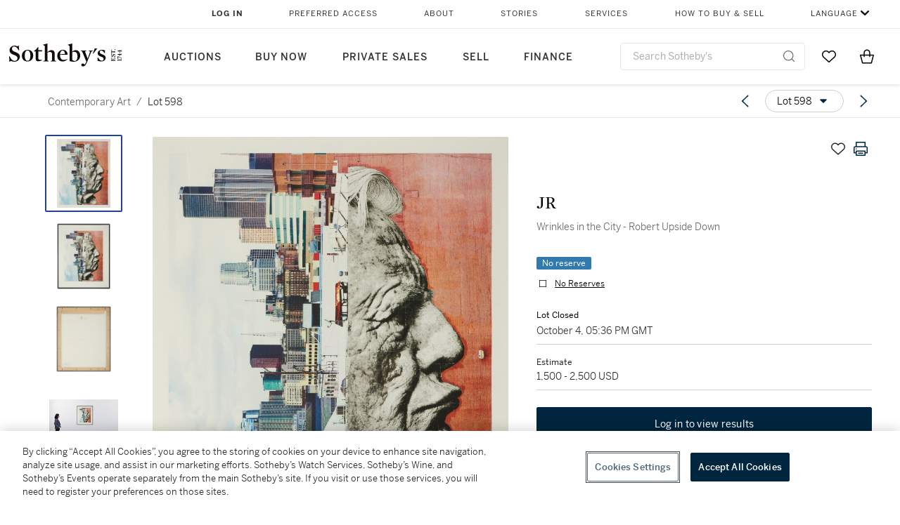

--- FILE ---
content_type: text/html; charset=utf-8
request_url: https://www.sothebys.com/en/buy/auction/2021/contemporary-art-online-new-york/wrinkles-in-the-city-robert-upside-down
body_size: 63755
content:
<!DOCTYPE html><html lang="en"><head><meta charSet="utf-8"/><meta name="viewport" content="width=device-width, initial-scale=1, shrink-to-fit=no"/><title>Wrinkles in the City - Robert Upside Down | Contemporary Art  | 2021 | Sotheby&#x27;s</title><link href="https://www.sothebys.com/buy/7745397a-7020-4a10-8a54-48d6a806cf51/lots/ce7c10c1-b91f-41d3-8bfc-4b052a2bfcf6" rel="canonical"/><meta content="&lt;p&gt;JR&lt;/p&gt;&lt;p&gt;b. 1983&lt;/p&gt;&lt;p&gt;&lt;em&gt;Wrinkles in the City - Robert Upside Down&lt;/em&gt;&lt;/p&gt;&lt;p&gt;&lt;br&gt;&lt;/p&gt;&lt;p&gt;signed, dated &lt;em&gt;2012 &lt;/em&gt;and numbered &lt;em&gt;17/180 &lt;/em&gt;&lt;/p&gt;&lt;p" name="description"/><meta content="Wrinkles in the City - Robert Upside Down | Contemporary Art  | 2021 | Sotheby&#x27;s" property="og:title"/><meta content="&lt;p&gt;JR&lt;/p&gt;&lt;p&gt;b. 1983&lt;/p&gt;&lt;p&gt;&lt;em&gt;Wrinkles in the City - Robert Upside Down&lt;/em&gt;&lt;/p&gt;&lt;p&gt;&lt;br&gt;&lt;/p&gt;&lt;p&gt;signed, dated &lt;em&gt;2012 &lt;/em&gt;and numbered &lt;em&gt;17/180 &lt;/em&gt;&lt;/p&gt;&lt;p&gt;lithograph on paper&lt;/p&gt;&lt;p&gt;Sheet: 36 by 28 in.  (91.4 by 71.1 cm.)&lt;/p&gt;&lt;p&gt;Framed: 42¾ by 34¾ in. (108.6 by 88.3 cm.)&lt;/p&gt;&lt;p&gt;Executed in 2012, this work is number 17 from an edition of 180, printed by the artist with a Marinoni machine.&lt;/p&gt;" property="og:description"/><meta content="https://sothebys-md.brightspotcdn.com/dims4/default/88af05c/2147483647/strip/true/crop/3084x3948+0+0/resize/1024x1311!/quality/90/?url=http%3A%2F%2Fsothebys-brightspot.s3.amazonaws.com%2Fmedia-desk%2F86%2Fe0%2F3efe62504d959f6feda7a2bbb1f5%2F159n10764-c2lkf-02-a.jpg" property="og:image"/><meta content="1024" property="og:image:width"/><meta content="1311" property="og:image:height"/><meta content="Wrinkles in the City - Robert Upside Down" property="og:image:alt"/><meta content="Sotheby&#x27;s" property="og:site_name"/><meta content="website:sothebys" property="og:type"/><script type="application/ld+json">{"@context":"https://schema.org","@graph":[{"@type":"WebPage","name":"Wrinkles in the City - Robert Upside Down | Contemporary Art  | 2021 | Sotheby's","url":"https://www.sothebys.com/buy/7745397a-7020-4a10-8a54-48d6a806cf51/lots/ce7c10c1-b91f-41d3-8bfc-4b052a2bfcf6","image":["https://sothebys-md.brightspotcdn.com/dims4/default/6486c51/2147483647/strip/true/crop/3084x3948+0+0/resize/385x493!/quality/90/?url=http%3A%2F%2Fsothebys-brightspot.s3.amazonaws.com%2Fmedia-desk%2F86%2Fe0%2F3efe62504d959f6feda7a2bbb1f5%2F159n10764-c2lkf-02-a.jpg","https://sothebys-md.brightspotcdn.com/dims4/default/1f4b47c/2147483647/strip/true/crop/4082x4937+0+0/resize/385x466!/quality/90/?url=http%3A%2F%2Fsothebys-brightspot.s3.amazonaws.com%2Fmedia-desk%2F8f%2Fba%2Fed4bce4c4955832b0a57179c189e%2F159n10764-c2lkf-02.jpg","https://sothebys-md.brightspotcdn.com/dims4/default/9c7f3f5/2147483647/strip/true/crop/4065x4903+0+0/resize/385x464!/quality/90/?url=http%3A%2F%2Fsothebys-brightspot.s3.amazonaws.com%2Fmedia-desk%2F9c%2F84%2Ff33aaf964963880454563c1cc526%2F159n10764-c2lkf-03.jpg","https://sothebys-md.brightspotcdn.com/dims4/default/5eac9bd/2147483647/strip/true/crop/4149x2753+0+0/resize/385x255!/quality/90/?url=http%3A%2F%2Fsothebys-brightspot.s3.amazonaws.com%2Fmedia-desk%2Ffc%2F21%2F6986d4954b28ac4555dfd7408c25%2F159n10764-c2lkf-rs.jpg"],"breadcrumb":{"@type":"BreadcrumbList","numberOfItems":2,"itemListElement":[{"@type":"ListItem","position":1,"item":{"name":"Contemporary Art ","@id":"https://www.sothebys.com/buy/7745397a-7020-4a10-8a54-48d6a806cf51"}},{"@type":"ListItem","position":2,"item":{"name":"Wrinkles in the City - Robert Upside Down","@id":"https://www.sothebys.com/buy/7745397a-7020-4a10-8a54-48d6a806cf51/lots/ce7c10c1-b91f-41d3-8bfc-4b052a2bfcf6"}}]},"mainEntity":{"@type":"WebPageElement","offers":{"@type":"Offer","availability":"https://schema.org/SoldOut","itemOffered":[{"@type":"Product","name":"Wrinkles in the City - Robert Upside Down | Contemporary Art  | 2021 | Sotheby's","url":"https://www.sothebys.com/buy/7745397a-7020-4a10-8a54-48d6a806cf51/lots/ce7c10c1-b91f-41d3-8bfc-4b052a2bfcf6","description":"JRb. 1983Wrinkles in the City - Robert Upside Downsigned, dated 2012 and numbered 17/180 lithograph on paperSheet: 36 by 28 in.  (91.4 by 71.1 cm.)Framed: 42¾ by 34¾ in. (108.6 by 88.3 cm.)Executed in 2012, this work is number 17 from an edition of 180, printed by the artist with a Marinoni machine.","productID":"ce7c10c1-b91f-41d3-8bfc-4b052a2bfcf6","itemCondition":""}],"seller":{"@type":"Organization","name":"Sotheby's"}}}}]}</script><link href="https://sothebys-md.brightspotcdn.com/dims4/default/5eac9bd/2147483647/strip/true/crop/4149x2753+0+0/resize/385x255!/quality/90/?url=http%3A%2F%2Fsothebys-brightspot.s3.amazonaws.com%2Fmedia-desk%2Ffc%2F21%2F6986d4954b28ac4555dfd7408c25%2F159n10764-c2lkf-rs.jpg" rel="preload" as="image"/><link href="https://sothebys-md.brightspotcdn.com/dims4/default/9c7f3f5/2147483647/strip/true/crop/4065x4903+0+0/resize/385x464!/quality/90/?url=http%3A%2F%2Fsothebys-brightspot.s3.amazonaws.com%2Fmedia-desk%2F9c%2F84%2Ff33aaf964963880454563c1cc526%2F159n10764-c2lkf-03.jpg" rel="preload" as="image"/><link href="https://sothebys-md.brightspotcdn.com/dims4/default/1f4b47c/2147483647/strip/true/crop/4082x4937+0+0/resize/385x466!/quality/90/?url=http%3A%2F%2Fsothebys-brightspot.s3.amazonaws.com%2Fmedia-desk%2F8f%2Fba%2Fed4bce4c4955832b0a57179c189e%2F159n10764-c2lkf-02.jpg" rel="preload" as="image"/><link href="https://sothebys-md.brightspotcdn.com/dims4/default/6486c51/2147483647/strip/true/crop/3084x3948+0+0/resize/385x493!/quality/90/?url=http%3A%2F%2Fsothebys-brightspot.s3.amazonaws.com%2Fmedia-desk%2F86%2Fe0%2F3efe62504d959f6feda7a2bbb1f5%2F159n10764-c2lkf-02-a.jpg" rel="preload" as="image"/><meta name="next-head-count" content="18"/><meta http-equiv="Content-Language" content="en"/><link rel="icon" type="image/png" href="/favicon-16x16.png"/><link rel="icon" type="image/png" href="/favicon-32x32.png"/><link rel="stylesheet" data-href="https://use.typekit.net/dfs5lfh.css"/><style>@-webkit-keyframes animation-1m36nf7{100%{-webkit-transform:translateX(-5vw);-moz-transform:translateX(-5vw);-ms-transform:translateX(-5vw);transform:translateX(-5vw);}}@keyframes animation-1m36nf7{100%{-webkit-transform:translateX(-5vw);-moz-transform:translateX(-5vw);-ms-transform:translateX(-5vw);transform:translateX(-5vw);}}@-webkit-keyframes animation-ft1o10{0%{-webkit-transform:translateX(-40vw);-moz-transform:translateX(-40vw);-ms-transform:translateX(-40vw);transform:translateX(-40vw);}70%{-webkit-transform:translateX(0vw);-moz-transform:translateX(0vw);-ms-transform:translateX(0vw);transform:translateX(0vw);}98%{-webkit-transform:translateY(-2px);-moz-transform:translateY(-2px);-ms-transform:translateY(-2px);transform:translateY(-2px);}99%{-webkit-transform:translateX(-100vw);-moz-transform:translateX(-100vw);-ms-transform:translateX(-100vw);transform:translateX(-100vw);}100%{-webkit-transform:translateY(0px);-moz-transform:translateY(0px);-ms-transform:translateY(0px);transform:translateY(0px);}}@keyframes animation-ft1o10{0%{-webkit-transform:translateX(-40vw);-moz-transform:translateX(-40vw);-ms-transform:translateX(-40vw);transform:translateX(-40vw);}70%{-webkit-transform:translateX(0vw);-moz-transform:translateX(0vw);-ms-transform:translateX(0vw);transform:translateX(0vw);}98%{-webkit-transform:translateY(-2px);-moz-transform:translateY(-2px);-ms-transform:translateY(-2px);transform:translateY(-2px);}99%{-webkit-transform:translateX(-100vw);-moz-transform:translateX(-100vw);-ms-transform:translateX(-100vw);transform:translateX(-100vw);}100%{-webkit-transform:translateY(0px);-moz-transform:translateY(0px);-ms-transform:translateY(0px);transform:translateY(0px);}}.css-3j849e{position:fixed;top:0px;left:0px;z-index:9998;height:2px;width:100vw;-webkit-transform:translateX(-100vw);-moz-transform:translateX(-100vw);-ms-transform:translateX(-100vw);transform:translateX(-100vw);background-color:#748794;}@-webkit-keyframes animation-1f2tzwt{0%{-webkit-background-position:-800px,0px;background-position:-800px,0px;}100%{-webkit-background-position:800px,0px;background-position:800px,0px;}}@keyframes animation-1f2tzwt{0%{-webkit-background-position:-800px,0px;background-position:-800px,0px;}100%{-webkit-background-position:800px,0px;background-position:800px,0px;}}@-webkit-keyframes animation-gze9rp{0%{-webkit-clip-path:inset(0 0 0 0);clip-path:inset(0 0 0 0);}100%{-webkit-clip-path:inset(0 0 0 100%);clip-path:inset(0 0 0 100%);}}@keyframes animation-gze9rp{0%{-webkit-clip-path:inset(0 0 0 0);clip-path:inset(0 0 0 0);}100%{-webkit-clip-path:inset(0 0 0 100%);clip-path:inset(0 0 0 100%);}}@-webkit-keyframes animation-k19k7a{0%{-webkit-clip-path:inset(0 100% 0 0);clip-path:inset(0 100% 0 0);}100%{-webkit-clip-path:inset(0 0 0 0);clip-path:inset(0 0 0 0);}}@keyframes animation-k19k7a{0%{-webkit-clip-path:inset(0 100% 0 0);clip-path:inset(0 100% 0 0);}100%{-webkit-clip-path:inset(0 0 0 0);clip-path:inset(0 0 0 0);}}.css-k008qs{display:-webkit-box;display:-webkit-flex;display:-ms-flexbox;display:flex;}.css-1yuhvjn{margin-top:16px;}.css-d31hgs{width:70%;padding:6px;display:-webkit-box;display:-webkit-flex;display:-ms-flexbox;display:flex;-webkit-user-select:none;-moz-user-select:none;-ms-user-select:none;user-select:none;-webkit-align-items:center;-webkit-box-align:center;-ms-flex-align:center;align-items:center;}@media (max-width: 767px){.css-d31hgs{width:90%;}}@media print{.css-d31hgs{display:none;}}@-webkit-keyframes animation-rcer73{0%{-webkit-transform:translateY(-100%);-moz-transform:translateY(-100%);-ms-transform:translateY(-100%);transform:translateY(-100%);}100%{-webkit-transform:translateY(0%);-moz-transform:translateY(0%);-ms-transform:translateY(0%);transform:translateY(0%);}}@keyframes animation-rcer73{0%{-webkit-transform:translateY(-100%);-moz-transform:translateY(-100%);-ms-transform:translateY(-100%);transform:translateY(-100%);}100%{-webkit-transform:translateY(0%);-moz-transform:translateY(0%);-ms-transform:translateY(0%);transform:translateY(0%);}}@-webkit-keyframes animation-1oihdh6{0%{-webkit-transform:translateY(0%);-moz-transform:translateY(0%);-ms-transform:translateY(0%);transform:translateY(0%);}100%{-webkit-transform:translateY(-100%);-moz-transform:translateY(-100%);-ms-transform:translateY(-100%);transform:translateY(-100%);}}@keyframes animation-1oihdh6{0%{-webkit-transform:translateY(0%);-moz-transform:translateY(0%);-ms-transform:translateY(0%);transform:translateY(0%);}100%{-webkit-transform:translateY(-100%);-moz-transform:translateY(-100%);-ms-transform:translateY(-100%);transform:translateY(-100%);}}h1,h2,h3,h4,h5,h6,p,a,li,button,th,td{color:#333333;}body{font-family:benton-sans,sans-serif;}.css-ycy229{position:fixed;top:0px;left:0px;right:0px;z-index:3000;}.css-6we575{width:100%;max-width:1920px;margin:auto;height:100%;display:grid;grid-template-columns:minmax(420px,auto) 533px;grid-column-gap:24px;grid-template-rows:48px minmax(750px,70vh) auto auto auto;grid-template-areas:'NavHeader NavHeader' 'Carousel PlaceBid' 'LotInfo PlaceBid' 'CatalogueNote CatalogueNote' 'RecommendedItems RecommendedItems';-webkit-align-items:start;-webkit-box-align:start;-ms-flex-align:start;align-items:start;}@media (max-width:980px){.css-6we575{grid-template-columns:minmax(0px,auto);grid-column-gap:0px;grid-template-rows:50px 56px auto auto auto auto auto;grid-template-areas:'NavHeader' 'Header' 'Carousel' 'PlaceBid' 'LotInfo' 'CatalogueNote' 'RecommendedItems';}}.css-1ljlvai{grid-area:NavHeader;height:100%;padding:8px 32px 8px 62px;border-bottom:1px solid #e7e7e7;}@media (max-width:980px){.css-1ljlvai{display:none;}}.css-1762j8h{display:none;-webkit-align-items:center;-webkit-box-align:center;-ms-flex-align:center;align-items:center;height:100%;padding-left:16px;}@media (max-width:980px){.css-1762j8h{grid-area:NavHeader;display:-webkit-box;display:-webkit-flex;display:-ms-flexbox;display:flex;}}.css-uxiebx{display:none;}@media (max-width:980px){.css-uxiebx{grid-area:Header;display:-webkit-box;display:-webkit-unset;display:-ms-unsetbox;display:unset;}}.css-svczye{margin:8px 12px;display:-webkit-box;display:-webkit-flex;display:-ms-flexbox;display:flex;-webkit-box-pack:justify;-webkit-justify-content:space-between;justify-content:space-between;}.css-1f6qhvw{grid-area:Carousel;height:100%;}.css-wtqily{grid-area:PlaceBid;height:100%;z-index:2;}.css-ma42pn{grid-area:LotInfo;word-break:break-word;margin:24px 0 16px 64px;}@media (min-width:980px){.css-ma42pn{border-top:1px solid #cecece;}}@media (max-width:980px){.css-ma42pn{margin:24px 16px;}}.css-1poeprp{grid-area:CatalogueNote;}.css-1l1jptx{grid-area:RecommendedItems;padding-left:16px;}.css-w6hyqn{display:none;overflow:hidden;z-index:99;width:100%;max-height:100px;position:fixed;left:0px;top:0px;opacity:1;padding:0px 24px;background-color:#ffffff;box-shadow:0 2px 4px 0 rgba(0, 0, 0, 0.1);}@media (max-width:1024px){.css-w6hyqn{padding:0px;}}.css-1l5xqdr{display:-webkit-box;display:-webkit-flex;display:-ms-flexbox;display:flex;-webkit-align-items:center;-webkit-box-align:center;-ms-flex-align:center;align-items:center;-webkit-box-pack:justify;-webkit-justify-content:space-between;justify-content:space-between;padding:16px 18px 10px;}@media (max-width:768px){.css-1l5xqdr{padding:16px 8px 10px;}}.css-1mervjy{display:-webkit-box;display:-webkit-flex;display:-ms-flexbox;display:flex;-webkit-align-items:center;-webkit-box-align:center;-ms-flex-align:center;align-items:center;overflow:hidden;}.css-7b7xv0{width:64px;min-width:64px;height:64px;overflow:hidden;}.css-egew9l{display:-webkit-box;display:-webkit-flex;display:-ms-flexbox;display:flex;-webkit-flex-direction:column;-ms-flex-direction:column;flex-direction:column;padding-left:24px;overflow:hidden;}@media (max-width:768px){.css-egew9l{display:none;}}.css-iqyuzw{display:-webkit-box;display:-webkit-flex;display:-ms-flexbox;display:flex;margin-left:16px;}.css-68zbsl{width:auto;}.css-1qh7smx{text-align:center;object-fit:contain;width:100%;height:100%;max-height:380px;max-width:300px;}.css-1on497r{overflow:hidden;overflow-wrap:break-word;word-break:break-word;-webkit-line-clamp:calc(1);display:-webkit-box;-webkit-box-orient:vertical;}.css-1h2ruwl{white-space:nowrap;overflow:hidden;text-overflow:ellipsis;}.css-2v1h2i{display:-webkit-box;display:-webkit-flex;display:-ms-flexbox;display:flex;-webkit-box-pack:justify;-webkit-justify-content:space-between;justify-content:space-between;}@media (max-width:980px){.css-2v1h2i{display:none;}}.css-589stn{display:none;}@media (max-width:980px){.css-589stn{display:-webkit-box;display:-webkit-unset;display:-ms-unsetbox;display:unset;}}.css-ytumd6{-webkit-text-decoration:none;text-decoration:none;}.css-utab25{color:#6b6b6b;}.css-utab25:focus{outline:2px none #317aad;outline-offset:4px;outline-style:auto;}.css-18nuwk1{overflow:hidden;text-overflow:ellipsis;white-space:nowrap;color:#6b6b6b;}.css-18nuwk1:focus{outline:2px none #317aad;outline-offset:4px;outline-style:auto;}.css-18nuwk1:hover{cursor:pointer;}.css-18nuwk1 >*{-webkit-text-decoration:none;text-decoration:none;}.css-z3c84d{color:#6b6b6b;margin-left:8px;margin-right:8px;}.css-2svovr{overflow:hidden;text-overflow:ellipsis;white-space:nowrap;min-width:64px;color:#292929;}.css-2svovr:focus{outline:2px none #317aad;outline-offset:4px;outline-style:auto;}.css-uvab46{border-width:0px;width:40px;min-width:40px;height:32px;}.css-apepos{margin:0 8px;}.css-k1oqwg #LotNavigationDropdown_actions{overflow:auto;border:1px solid #e7e7e7;border-radius:4px;max-height:416px;margin-top:4px;max-width:90vw;min-width:483px;}@media (max-width: 767px){.css-k1oqwg #LotNavigationDropdown_actions{margin-left:-48px;max-width:94vw;min-width:0px;}}.css-k1oqwg #LotNavigationDropdown_button{width:100%;padding-left:16px;padding-right:16px;border-radius:20px;height:32px;}.css-u4p24i{display:-webkit-box;display:-webkit-flex;display:-ms-flexbox;display:flex;-webkit-flex-direction:row;-ms-flex-direction:row;flex-direction:row;-webkit-align-items:center;-webkit-box-align:center;-ms-flex-align:center;align-items:center;}.css-aswqrt{margin-left:auto;margin-right:auto;color:#000000;}.css-15fzge{margin-left:4px;}.css-w9b8lb{display:-webkit-box;display:-webkit-flex;display:-ms-flexbox;display:flex;-webkit-align-items:center;-webkit-box-align:center;-ms-flex-align:center;align-items:center;-webkit-box-pack:end;-ms-flex-pack:end;-webkit-justify-content:flex-end;justify-content:flex-end;grid-gap:8px;}@media (max-width: 767px){.css-w9b8lb{display:none;}}.css-1wucctp{display:-webkit-box;display:-webkit-flex;display:-ms-flexbox;display:flex;-webkit-align-items:center;-webkit-box-align:center;-ms-flex-align:center;align-items:center;-webkit-box-pack:end;-ms-flex-pack:end;-webkit-justify-content:flex-end;justify-content:flex-end;grid-gap:8px;}@media (min-width:768px){.css-1wucctp{display:none;}}.css-1cducoa{color:#00253e;}.css-rnm3nx{position:absolute;-webkit-transition:500ms ease 0ms opacity;transition:500ms ease 0ms opacity;opacity:1;color:#292929;}.css-18dmsqr{position:absolute;-webkit-transition:500ms ease 0ms opacity;transition:500ms ease 0ms opacity;opacity:0;color:#dd2415;}.css-1kw4td7{color:#292929;-webkit-transform:rotate(90deg);-moz-transform:rotate(90deg);-ms-transform:rotate(90deg);transform:rotate(90deg);}.css-4zoi2w{display:-webkit-box;display:-webkit-flex;display:-ms-flexbox;display:flex;-webkit-box-pack:center;-ms-flex-pack:center;-webkit-justify-content:center;justify-content:center;height:100%;padding:24px 0 33px 0;}@media (max-width:1225px){.css-4zoi2w{display:none;}}.css-dllwl0{object-fit:contain;margin-left:auto;margin-right:auto;max-width:100%;-webkit-transition:100ms cubic-bezier(0.5, 0, 1, 1) 0ms opacity;transition:100ms cubic-bezier(0.5, 0, 1, 1) 0ms opacity;max-height:100%;opacity:100;margin:auto;}@media (max-width:980px){.css-dllwl0{max-height:420px;margin:auto;}}.css-1o8pv66{padding:28px 40px 0 16px;height:100%;}@media (max-width:980px){.css-1o8pv66{padding:0;}}.css-hob81v{top:21px;width:100%;overflow:visible;display:-webkit-box;display:-webkit-flex;display:-ms-flexbox;display:flex;-webkit-flex-direction:column;-ms-flex-direction:column;flex-direction:column;position:static;-webkit-transition:500ms ease 0ms all;transition:500ms ease 0ms all;position:-webkit-sticky;position:sticky;}@media (max-width:980px){.css-hob81v{padding:0 16px 16px 16px;height:auto;min-height:0;}}.css-1sdfita{padding:24px 0;margin:auto 0;-webkit-transition:500ms ease 0ms all;transition:500ms ease 0ms all;}@media (max-width:980px){.css-1sdfita{border-top:1px solid #e7e7e7;padding:8px 0;margin:24px 0 24px 0;}}.css-1eeqv7n{width:100%;border-bottom:0px solid #e7e7e7;padding-bottom:8px;}.css-14ifmlq{margin-bottom:24px;}@media (max-width:980px){.css-14ifmlq{display:none;}}.css-542wex{word-break:break-word;}.css-19idom{margin-bottom:8px;}.css-hbvj58{overflow:hidden;display:-webkit-box;-webkit-box-orient:vertical;-webkit-line-clamp:10;color:#000000;margin-bottom:8px;}@media (max-width: 767px){.css-hbvj58{-webkit-line-clamp:16;}}.css-1pk37rw{overflow:hidden;display:-webkit-box;-webkit-box-orient:vertical;-webkit-line-clamp:10;color:#000000;color:#6b6b6b;}@media (max-width: 767px){.css-1pk37rw{-webkit-line-clamp:16;}}.css-8atqhb{width:100%;}.css-164r41r{margin-top:8px;}.css-1h7anqn{display:-webkit-box;display:-webkit-flex;display:-ms-flexbox;display:flex;-webkit-flex-direction:column;-ms-flex-direction:column;flex-direction:column;-webkit-box-flex-wrap:wrap;-webkit-flex-wrap:wrap;-ms-flex-wrap:wrap;flex-wrap:wrap;}.css-5cm1aq{color:#000000;}.css-11b7kil{margin-left:8px;font-size:12px;line-height:18px;color:#23448d;color:#000000;}.css-11b7kil:focus{outline:2px none #317aad;outline-offset:4px;outline-style:auto;}.css-1gsrsjw{z-index:2;display:-webkit-box;display:-webkit-flex;display:-ms-flexbox;display:flex;-webkit-flex-direction:column;-ms-flex-direction:column;flex-direction:column;-webkit-box-pack:center;-ms-flex-pack:center;-webkit-justify-content:center;justify-content:center;min-width:100%;opacity:1;-webkit-animation-duration:500ms;animation-duration:500ms;-webkit-animation-fill-mode:forwards;animation-fill-mode:forwards;-webkit-animation-timing-function:ease-in;animation-timing-function:ease-in;-webkit-animation-direction:normal;animation-direction:normal;}.css-1wrfq4b{display:-webkit-box;display:-webkit-flex;display:-ms-flexbox;display:flex;-webkit-flex-direction:column;-ms-flex-direction:column;flex-direction:column;position:relative;height:100%;-webkit-box-pack:justify;-webkit-justify-content:space-between;justify-content:space-between;}.css-13x2r2t{margin-top:2px;color:#333333;}.css-7xm451{width:100%;display:-webkit-box;display:-webkit-flex;display:-ms-flexbox;display:flex;-webkit-box-pack:start;-ms-flex-pack:start;-webkit-justify-content:flex-start;justify-content:flex-start;background-color:#cecece;height:1px;margin-top:8px;}.css-yhri78{background-color:#dd2415;width:calc(100% - 100%);}.css-10118l7{color:#292929;}.css-137o4wl{font-weight:400!important;color:#292929;}.css-samn2{margin-top:8px;margin-bottom:16px;background-color:#cecece;height:1px;width:100%;}.css-2vp4xc{display:-webkit-box;display:-webkit-flex;display:-ms-flexbox;display:flex;-webkit-box-pack:justify;-webkit-justify-content:space-between;justify-content:space-between;-webkit-box-flex-wrap:wrap;-webkit-flex-wrap:wrap;-ms-flex-wrap:wrap;flex-wrap:wrap;-webkit-align-items:center;-webkit-box-align:center;-ms-flex-align:center;align-items:center;margin:40px 0;}@media (max-width:980px){.css-2vp4xc{margin-top:0px;}}@media (max-width: 767px){.css-2vp4xc{margin-bottom:16px;}}.css-b1yv46{font-size:24px!important;font-weight:700!important;color:#000000;display:-webkit-box;display:-webkit-flex;display:-ms-flexbox;display:flex;-webkit-box-flex:1;-webkit-flex-grow:1;-ms-flex-positive:1;flex-grow:1;white-space:nowrap;}.css-1ryhgg2{display:-webkit-box;display:-webkit-flex;display:-ms-flexbox;display:flex;-webkit-align-items:center;-webkit-box-align:center;-ms-flex-align:center;align-items:center;-webkit-box-flex-wrap:wrap;-webkit-flex-wrap:wrap;-ms-flex-wrap:wrap;flex-wrap:wrap;-webkit-box-pack:end;-ms-flex-pack:end;-webkit-justify-content:flex-end;justify-content:flex-end;}@media (max-width: 767px){.css-1ryhgg2{display:none;}}.css-i41z8b{display:none;}@media (max-width: 767px){.css-i41z8b{display:-webkit-box;display:-webkit-flex;display:-ms-flexbox;display:flex;padding-bottom:16px;-webkit-align-items:center;-webkit-box-align:center;-ms-flex-align:center;align-items:center;-webkit-box-flex-wrap:wrap;-webkit-flex-wrap:wrap;-ms-flex-wrap:wrap;flex-wrap:wrap;}}.css-1aw519d{font-size:16px;line-height:24px;font-family:benton-sans,sans-serif;color:#000000;}.css-1aw519d a{font-weight:400;-webkit-text-decoration:none;text-decoration:none;color:#333333;}.css-1aw519d a:visited{color:#333333;}.css-1aw519d a:hover{border-bottom:1px solid #333333;}.css-1aw519d strong{font-weight:600;}.css-1aw519d em{font-style:italic;}.css-1aw519d u{-webkit-text-decoration:underline;text-decoration:underline;}.css-1aw519d sub{vertical-align:sub;font-size:75%;}.css-1aw519d sup{vertical-align:super;font-size:75%;}.css-1aw519d ul{list-style:disc inside none;}.css-1aw519d ol{list-style:decimal inside none;}.css-r6e2mi{font-weight:600!important;text-transform:capitalize;margin-top:16px;margin-bottom:8px;}.css-o5hob9{display:-webkit-box;display:-webkit-flex;display:-ms-flexbox;display:flex;-webkit-box-pack:justify;-webkit-justify-content:space-between;justify-content:space-between;-webkit-align-items:center;-webkit-box-align:center;-ms-flex-align:center;align-items:center;width:100%;background:transparent;border:0 none transparent;padding:0;}.css-o5hob9:focus{outline:2px none #317aad;outline-offset:1px;outline-style:auto;overflow:hidden;}.css-o5hob9:hover{cursor:pointer;}.css-12efcmn{position:absolute;}.css-dm37tw{-webkit-transition:500ms ease 0ms -webkit-transform;transition:500ms ease 0ms transform;-webkit-transform:rotate(90deg);-moz-transform:rotate(90deg);-ms-transform:rotate(90deg);transform:rotate(90deg);}.css-1fes8lf{font-size:16px;line-height:24px;font-family:benton-sans,sans-serif;color:#000000;margin-top:16px;}.css-1fes8lf a{font-weight:400;-webkit-text-decoration:none;text-decoration:none;color:#333333;}.css-1fes8lf a:visited{color:#333333;}.css-1fes8lf a:hover{border-bottom:1px solid #333333;}.css-1fes8lf strong{font-weight:600;}.css-1fes8lf em{font-style:italic;}.css-1fes8lf u{-webkit-text-decoration:underline;text-decoration:underline;}.css-1fes8lf sub{vertical-align:sub;font-size:75%;}.css-1fes8lf sup{vertical-align:super;font-size:75%;}.css-1fes8lf ul{list-style:disc inside none;}.css-1fes8lf ol{list-style:decimal inside none;}.css-qih3n9{-webkit-transition:500ms ease 0ms -webkit-transform;transition:500ms ease 0ms transform;-webkit-transform:rotate(0deg);-moz-transform:rotate(0deg);-ms-transform:rotate(0deg);transform:rotate(0deg);}.css-1m2it9n{max-width:100%;position:relative;left:50%;right:50%;margin-left:-50%;margin-right:-50%;}.css-v2m3wd{overflow:hidden;margin-top:64px;}.css-9ol6ok{font-size:24px!important;color:#000000;margin-left:40px;}@media (max-width:980px){.css-9ol6ok{margin-left:16px;}}.css-o6lkto{position:relative;margin-top:48px;}@media (min-width:980px){.css-o6lkto{overflow-x:hidden;}}.css-o6lkto .swiper-slide{width:340px;}@media (max-width: 767px){.css-o6lkto .swiper-slide{width:164px;}}.css-10jr14j:hover{cursor:pointer;}.css-bxikt0{display:-webkit-box;display:-webkit-flex;display:-ms-flexbox;display:flex;-webkit-align-items:center;-webkit-box-align:center;-ms-flex-align:center;align-items:center;-webkit-box-pack:center;-ms-flex-pack:center;-webkit-justify-content:center;justify-content:center;width:340px;height:340px;}@media (max-width: 767px){.css-bxikt0{max-width:164px;max-height:164px;}}.css-1o6izjr{max-height:340px;object-fit:contain;}@media (max-width: 767px){.css-1o6izjr{max-height:164px;}}.css-jv7igb{color:#292929;margin-top:16px;margin-bottom:8px;white-space:nowrap;overflow:hidden;text-overflow:ellipsis;}@media (max-width: 767px){.css-jv7igb{font-size:16px!important;line-height:20px!important;margin-top:12px;margin-bottom:4px;}}.css-1gs9ih9{color:#292929;margin-top:0px;margin-bottom:16px;-webkit-line-clamp:calc(3);display:-webkit-box;-webkit-box-orient:vertical;overflow:hidden;text-overflow:ellipsis;}@media (max-width: 767px){.css-1gs9ih9{font-size:12px!important;line-height:16px!important;margin-bottom:12px;}}.css-gc3lkg{color:#292929;display:block;margin-top:0px;margin-bottom:16px;}@media (max-width: 767px){.css-gc3lkg{font-size:12px!important;line-height:16px!important;margin-bottom:12px;}}.css-1ixdl6p{position:absolute;width:40px;height:40px;cursor:pointer;background-color:#fff5;-webkit-transition:300ms ease 0ms background-color;transition:300ms ease 0ms background-color;border-radius:50%;display:-webkit-box;display:-webkit-flex;display:-ms-flexbox;display:flex;-webkit-box-pack:center;-ms-flex-pack:center;-webkit-justify-content:center;justify-content:center;-webkit-align-items:center;-webkit-box-align:center;-ms-flex-align:center;align-items:center;background-image:none;margin:0;top:50%;-webkit-transform:translateY(-50%) rotateZ(0deg);-moz-transform:translateY(-50%) rotateZ(0deg);-ms-transform:translateY(-50%) rotateZ(0deg);transform:translateY(-50%) rotateZ(0deg);}.css-1ixdl6p:hover{background-color:#ffffff;}.css-1btqw6w{height:32px;-webkit-transform:translateX(-2px);-moz-transform:translateX(-2px);-ms-transform:translateX(-2px);transform:translateX(-2px);}.css-1wew87z{position:absolute;width:40px;height:40px;cursor:pointer;background-color:#fff5;-webkit-transition:300ms ease 0ms background-color;transition:300ms ease 0ms background-color;border-radius:50%;display:-webkit-box;display:-webkit-flex;display:-ms-flexbox;display:flex;-webkit-box-pack:center;-ms-flex-pack:center;-webkit-justify-content:center;justify-content:center;-webkit-align-items:center;-webkit-box-align:center;-ms-flex-align:center;align-items:center;background-image:none;margin:0;top:50%;-webkit-transform:translateY(-50%) rotateZ(180deg);-moz-transform:translateY(-50%) rotateZ(180deg);-ms-transform:translateY(-50%) rotateZ(180deg);transform:translateY(-50%) rotateZ(180deg);}.css-1wew87z:hover{background-color:#ffffff;}.css-1s25job{width:-webkit-fit-content;width:-moz-fit-content;width:fit-content;display:inline;padding-left:8px;padding-right:8px;margin-right:8px;border-radius:2px;white-space:nowrap;background-color:#317aad;color:#ffffff;margin-top:24px;display:inline-block;}@-webkit-keyframes animation-ebjc1k{0%{opacity:0;}70%{opacity:0.7;}100%{opacity:1;}}@keyframes animation-ebjc1k{0%{opacity:0;}70%{opacity:0.7;}100%{opacity:1;}}@-webkit-keyframes animation-1iqg48{0%{-webkit-transform:translateX(-100%);-moz-transform:translateX(-100%);-ms-transform:translateX(-100%);transform:translateX(-100%);}100%{-webkit-transform:translateX(0%);-moz-transform:translateX(0%);-ms-transform:translateX(0%);transform:translateX(0%);}}@keyframes animation-1iqg48{0%{-webkit-transform:translateX(-100%);-moz-transform:translateX(-100%);-ms-transform:translateX(-100%);transform:translateX(-100%);}100%{-webkit-transform:translateX(0%);-moz-transform:translateX(0%);-ms-transform:translateX(0%);transform:translateX(0%);}}@-webkit-keyframes animation-ptkdgw{0%{-webkit-transform:translateX(0%);-moz-transform:translateX(0%);-ms-transform:translateX(0%);transform:translateX(0%);}100%{-webkit-transform:translateX(-100%);-moz-transform:translateX(-100%);-ms-transform:translateX(-100%);transform:translateX(-100%);}}@keyframes animation-ptkdgw{0%{-webkit-transform:translateX(0%);-moz-transform:translateX(0%);-ms-transform:translateX(0%);transform:translateX(0%);}100%{-webkit-transform:translateX(-100%);-moz-transform:translateX(-100%);-ms-transform:translateX(-100%);transform:translateX(-100%);}}@-webkit-keyframes animation-jhn00i{0%{opacity:0.2;-webkit-transform:scale(0.66, 0.66);-moz-transform:scale(0.66, 0.66);-ms-transform:scale(0.66, 0.66);transform:scale(0.66, 0.66);}25%{opacity:1;-webkit-transform:scale(1, 1);-moz-transform:scale(1, 1);-ms-transform:scale(1, 1);transform:scale(1, 1);}50%{opacity:1;-webkit-transform:scale(1, 1);-moz-transform:scale(1, 1);-ms-transform:scale(1, 1);transform:scale(1, 1);}75%{opacity:0.2;-webkit-transform:scale(0.66, 0.66);-moz-transform:scale(0.66, 0.66);-ms-transform:scale(0.66, 0.66);transform:scale(0.66, 0.66);}100%{opacity:0.2;-webkit-transform:scale(0.66, 0.66);-moz-transform:scale(0.66, 0.66);-ms-transform:scale(0.66, 0.66);transform:scale(0.66, 0.66);}}@keyframes animation-jhn00i{0%{opacity:0.2;-webkit-transform:scale(0.66, 0.66);-moz-transform:scale(0.66, 0.66);-ms-transform:scale(0.66, 0.66);transform:scale(0.66, 0.66);}25%{opacity:1;-webkit-transform:scale(1, 1);-moz-transform:scale(1, 1);-ms-transform:scale(1, 1);transform:scale(1, 1);}50%{opacity:1;-webkit-transform:scale(1, 1);-moz-transform:scale(1, 1);-ms-transform:scale(1, 1);transform:scale(1, 1);}75%{opacity:0.2;-webkit-transform:scale(0.66, 0.66);-moz-transform:scale(0.66, 0.66);-ms-transform:scale(0.66, 0.66);transform:scale(0.66, 0.66);}100%{opacity:0.2;-webkit-transform:scale(0.66, 0.66);-moz-transform:scale(0.66, 0.66);-ms-transform:scale(0.66, 0.66);transform:scale(0.66, 0.66);}}@-webkit-keyframes animation-vh3mck{0%{-webkit-transform:translateY(7vh);-moz-transform:translateY(7vh);-ms-transform:translateY(7vh);transform:translateY(7vh);}100%{-webkit-transform:translateY(0vh);-moz-transform:translateY(0vh);-ms-transform:translateY(0vh);transform:translateY(0vh);}}@keyframes animation-vh3mck{0%{-webkit-transform:translateY(7vh);-moz-transform:translateY(7vh);-ms-transform:translateY(7vh);transform:translateY(7vh);}100%{-webkit-transform:translateY(0vh);-moz-transform:translateY(0vh);-ms-transform:translateY(0vh);transform:translateY(0vh);}}@-webkit-keyframes animation-5559a5{0%{-webkit-transform:translateY(7vh);-moz-transform:translateY(7vh);-ms-transform:translateY(7vh);transform:translateY(7vh);}100%{-webkit-transform:translateY(20vh);-moz-transform:translateY(20vh);-ms-transform:translateY(20vh);transform:translateY(20vh);}}@keyframes animation-5559a5{0%{-webkit-transform:translateY(7vh);-moz-transform:translateY(7vh);-ms-transform:translateY(7vh);transform:translateY(7vh);}100%{-webkit-transform:translateY(20vh);-moz-transform:translateY(20vh);-ms-transform:translateY(20vh);transform:translateY(20vh);}}</style><script src="https://sli.prod.sothelabs.com/sli-latest.js"></script><script>
                window.SLI = new Sli("bidclient", "prod");
                if (window.SLI && window.SLI.startTimer) {
                  window.SLI.startTimer("load_ldp")
                };
              </script><script>window.TIER = "production"</script><script>window.BRIGHTSPOT_IMAGE_PREFIX = "https://dam.sothebys.com/dam/image/"</script><script>window.VIKING_SUBSCRIPTIONS_URL = "wss://subscriptions.prod.sothelabs.com"</script><script>window.VIKING_SUBSCRIPTIONS_URL_V2 = "wss://clientapi-ws.prod.sothelabs.com/graphql"</script><script>window.CLIENTAPI_GRAPHQL_BROWSER_URL = "https://clientapi.prod.sothelabs.com/graphql"</script><script>window.VIKING_TRANSACTIONL_URL = "https://www.sothebys.com/buy/register"</script><script>window.MY_ACCOUNT_URL = "https://www.sothebys.com/my-account"</script><script>window.ALGOLIA_APP_ID = "KAR1UEUPJD"</script><script>window.ALGOLIA_INDEX_NAME = "prod_lots"</script><script>window.AUTH0_TENANT = "undefined"</script><script>window.AUTH0_CLIENT_ID = "LvmVnUg1l5tD5x40KydzKJAOBTXjESPn"</script><script>window.AUTH0_AUDIENCE = "https://customer.api.sothebys.com"</script><script>window.AUTH0_DOMAIN = "undefined"</script><script>window.AUTH0_CUSTOM_DOMAIN = "accounts.sothebys.com"</script><script>window.AUTH0_TOKEN_NAMESPACE = "undefined"</script><script>window.AUTH0_REDIRECT_URL_PATH = "/buy"</script><script>window.AEM_LOGIN_URL = "https://www.sothebys.com/api/auth0login?forceLogin=Y&resource="</script><script>window.NODE_ENV = "production"</script><script>window.BSP_AUCTION_RICH_CONTENT_URL = "https://www.sothebys.com/catalogue/"</script><script>window.BSP_LOT_IFRAME_URL = "https://www.sothebys.com/bsp-api/lot/details?itemId="</script><script>window.AUCTION_ROOM_URL = "https://www.sothebys.com"</script><script>window.BRIGHTCOVE_TOKEN = "undefined"</script><script>window.SENTRY_DSN = "https://fdb3c271a2b483632c2542eb170b5ea9@o142289.ingest.sentry.io/4505873427857408"</script><script>window.ONETRUST_KEY = "7754d653-fe9e-40b1-b526-f0bb1a6ea107"</script><script>window.URL_STB_GLOBAL = "https://www.sothebys.com/etc/designs/shared/js/stb-global.js"</script><script src="https://cdn-ukwest.onetrust.com/scripttemplates/otSDKStub.js" data-domain-script="7754d653-fe9e-40b1-b526-f0bb1a6ea107"></script><script src="https://www.sothebys.com/etc/designs/shared/js/stb-global.js"></script><script>
                !(function () {
                  // If the real analytics.js is already on the page return.

                  // If the snippet was invoked already show an error.

                  // Invoked flag, to make sure the snippet
                  // is never invoked twice.

                  // A list of the methods in Analytics.js to stub.

                  // Define a factory to create stubs. These are placeholders
                  // for methods in Analytics.js so that you never have to wait
                  // for it to load to actually record data. The method is
                  // stored as the first argument, so we can replay the data.

                  // For each of our methods, generate a queueing stub.

                  // Define a method to load Analytics.js from our CDN,
                  // and that will be sure to only ever load it once.

                  // Create an async script element based on your key.

                  //cdn.segment.com/analytics.js/v1/'

                  // Insert our script next to the first script element.

                  // Add a version to keep track of what's in the wild.

                  // Load Analytics.js with your key, which will automatically
                  // load the tools you've enabled for your account. Boosh!
                  // analytics.load("YOUR_WRITE_KEY", options);

                  // Create a queue, but don't obliterate an existing one!
                  var analytics = window.analytics = window.analytics || [];

                  // If the real analytics.js is already on the page return.
                  if (analytics.initialize) return;

                  // If the snippet was invoked already show an error.
                  if (analytics.invoked) {
                    if (window.console && console.error) {
                      console.error('Segment snippet included twice.');
                    }
                    return;
                  }

                  // Invoked flag, to make sure the snippet
                  // is never invoked twice.
                  analytics.invoked = true;

                  // A list of the methods in Analytics.js to stub.
                  analytics.methods = [
                    'trackSubmit',
                    'trackClick',
                    'trackLink',
                    'trackForm',
                    'pageview',
                    'identify',
                    'reset',
                    'group',
                    'track',
                    'ready',
                    'alias',
                    'debug',
                    'page',
                    'once',
                    'off',
                    'on',
                    'addSourceMiddleware'
                  ];

                  // Define a factory to create stubs. These are placeholders
                  // for methods in Analytics.js so that you never have to wait
                  // for it to load to actually record data. The `method` is
                  // stored as the first argument, so we can replay the data.
                  analytics.factory = function(method){
                    return function(){
                      var args = Array.prototype.slice.call(arguments);
                      args.unshift(method);
                      analytics.push(args);
                      return analytics;
                    };
                  };

                  // For each of our methods, generate a queueing stub.
                  for (var i = 0; i < analytics.methods.length; i++) {
                    var key = analytics.methods[i];
                    analytics[key] = analytics.factory(key);
                  }

                  // Define a method to load Analytics.js from our CDN,
                  // and that will be sure to only ever load it once.
                  analytics.load = function(key, options){
                    // Create an async script element based on your key.
                    var script = document.createElement('script');
                    script.type = 'text/javascript';
                    script.async = true;
                    script.src = 'https://cdn.segment.com/analytics.js/v1/'
                      + key + '/analytics.min.js';

                    // Insert our script next to the first script element.
                    var first = document.getElementsByTagName('script')[0];
                    first.parentNode.insertBefore(script, first);
                    analytics._loadOptions = options;
                  };

                  // Add a version to keep track of what's in the wild.
                  analytics.SNIPPET_VERSION = '4.1.0';

                  // Load Analytics.js with your key, which will automatically
                  // load the tools you've enabled for your account. Boosh!
                  // analytics.load("YOUR_WRITE_KEY", options);
                })();
              </script><script>
              window.OptanonWrapper = function() {
                var segmentApiKey = "3DPSfpG4OjRBGEMqXhG0ZZsFghihTZso";

                if (window.SothebysShared && window.SothebysShared.findSegmentIntegrations) {
                  window.SothebysShared.findSegmentIntegrations(segmentApiKey).then(function (integrations) {
                    if (typeof analytics !== 'undefined' && typeof analytics.load === 'function') {
                      analytics.load(segmentApiKey, { integrations: integrations })
                    }
                  });

                  function onOneTrustChanged() {
                    window.location.reload();
                  }

                  window.addEventListener('OTConsentApplied', onOneTrustChanged);
                }
              }
            </script><link rel="preload" href="/buy/_next/static/css/2938d8954da231e8.css" as="style"/><link rel="stylesheet" href="/buy/_next/static/css/2938d8954da231e8.css" data-n-g=""/><noscript data-n-css=""></noscript><script defer="" nomodule="" src="/buy/_next/static/chunks/polyfills-42372ed130431b0a.js"></script><script src="/buy/_next/static/chunks/webpack-41e4e2d1eb0c0667.js" defer=""></script><script src="/buy/_next/static/chunks/framework-8fb788e92ed91627.js" defer=""></script><script src="/buy/_next/static/chunks/main-c9b8403de4d43e67.js" defer=""></script><script src="/buy/_next/static/chunks/pages/_app-4245c3863c222740.js" defer=""></script><script src="/buy/_next/static/chunks/4c7eed1c-84f1d5ec87c55f10.js" defer=""></script><script src="/buy/_next/static/chunks/051308b0-b6864b2a63245119.js" defer=""></script><script src="/buy/_next/static/chunks/3bd14476-8c2aa147980a0185.js" defer=""></script><script src="/buy/_next/static/chunks/915-1ac8c5c7d740edb9.js" defer=""></script><script src="/buy/_next/static/chunks/106-24e896ed9f291f87.js" defer=""></script><script src="/buy/_next/static/chunks/971-cf4d84268c254eae.js" defer=""></script><script src="/buy/_next/static/chunks/474-de3c9adf46ca5835.js" defer=""></script><script src="/buy/_next/static/chunks/777-1a9548b214ccd9b5.js" defer=""></script><script src="/buy/_next/static/chunks/930-6a1f772085f38085.js" defer=""></script><script src="/buy/_next/static/chunks/287-84527cb7ee33e552.js" defer=""></script><script src="/buy/_next/static/chunks/pages/LotDetailPageNext-85ef68d36e506a1f.js" defer=""></script><script src="/buy/_next/static/RuIAnDdl7HH0kuXZRV5cv/_buildManifest.js" defer=""></script><script src="/buy/_next/static/RuIAnDdl7HH0kuXZRV5cv/_ssgManifest.js" defer=""></script><link rel="stylesheet" href="https://use.typekit.net/dfs5lfh.css"/></head><body><div id="BrightSpotHeader" data-sothebys-component-url="https://shared.sothebys.com/syndicate?pageComponent=header"></div><div id="root"><div id="__next"><div><div class="css-3j849e"></div><div class="css-ycy229" aria-live="polite"></div><div><div class="css-6we575"><div class="css-w6hyqn" aria-hidden="true"><div class="css-1l5xqdr"><div class="css-1mervjy"><div class="css-7b7xv0"><img class="css-1qh7smx" alt="Wrinkles in the City - Robert Upside Down" sizes="248px" src="https://dam.sothebys.com/dam/image/lot/ce7c10c1-b91f-41d3-8bfc-4b052a2bfcf6/primary/extra_small" srcSet="https://dam.sothebys.com/dam/image/lot/ce7c10c1-b91f-41d3-8bfc-4b052a2bfcf6/primary/extra_small 150w,
https://dam.sothebys.com/dam/image/lot/ce7c10c1-b91f-41d3-8bfc-4b052a2bfcf6/primary/small 385w,
https://dam.sothebys.com/dam/image/lot/ce7c10c1-b91f-41d3-8bfc-4b052a2bfcf6/primary/medium 800w,
https://dam.sothebys.com/dam/image/lot/ce7c10c1-b91f-41d3-8bfc-4b052a2bfcf6/primary/large 1024w,
https://dam.sothebys.com/dam/image/lot/ce7c10c1-b91f-41d3-8bfc-4b052a2bfcf6/primary/extra_large 2048w" width="2048"/></div><div class="css-egew9l"><p class="label-module_label14Medium__uD9e- css-1on497r">598. JR</p><p class="paragraph-module_paragraph12Regular__8IyUe css-1h2ruwl">Wrinkles in the City - Robert Upside Down</p></div></div><div class="css-iqyuzw"><div class="css-68zbsl"><button type="button" aria-disabled="false" class="button-module_buttonLarge__dZdJ6 button-module_button__RiZd- button-module_buttonPrimaryNavy__gutLQ button-module_buttonPrimary__tlsxX">Log in to view results</button></div></div></div></div><div class="css-1ljlvai"><div class="css-2v1h2i"><nav class="col-xs-8 col-sm-8 col-md-8 col-lg-8 css-d31hgs"><a class="css-ytumd6" href="/en/buy/auction/2021/contemporary-art-online-new-york"><span><p class="paragraph-module_paragraph14Regular__Zfr98 css-18nuwk1" aria-label="Go back to auction detail page. Contemporary Art ." data-testid="backToAdpLink">Contemporary Art </p></span></a><p class="paragraph-module_paragraph14Regular__Zfr98 css-z3c84d" aria-hidden="true">/</p><p class="paragraph-module_paragraph14Regular__Zfr98 css-2svovr" aria-current="page" tabindex="0">Lot 598</p></nav><div class="css-k008qs" data-testid="lotNavigation"><a href="/en/buy/auction/2021/contemporary-art-online-new-york/wangechi-gold-3"><button type="button" aria-disabled="false" class="css-uvab46 button-module_buttonLarge__dZdJ6 button-module_button__RiZd- button-module_buttonSecondary__Svb9S" aria-label="Previous lot" data-testid="previousLot"><svg xmlns="http://www.w3.org/2000/svg" width="24" height="24" fill="currentColor" aria-label="Chevron Left" viewBox="0 0 24 24"><path fill-rule="evenodd" d="M7 12a.75.75 0 0 1 .228-.539l8-7.75a.75.75 0 1 1 1.044 1.078L8.828 12l7.444 7.211a.75.75 0 1 1-1.044 1.078l-8-7.75A.75.75 0 0 1 7 12" clip-rule="evenodd"></path></svg></button></a><div class="css-apepos" data-testid="lotNavigationDropdown"><div id="LotNavigationDropdown" class="css-k1oqwg dropdown-module_dropdown__BBQ2u" aria-haspopup="true"><div><button id="LotNavigationDropdown_button" type="button" aria-disabled="false" class="button-module_buttonRegularIcon__DTRqn button-module_button__RiZd- button-module_buttonSecondary__Svb9S" aria-label="Options menu" aria-haspopup="true" aria-expanded="false"><div class="css-u4p24i" data-testid="lotDropDown"><p class="paragraph-module_paragraph14Regular__Zfr98 css-aswqrt">Lot 598</p><svg xmlns="http://www.w3.org/2000/svg" width="24" height="24" fill="currentColor" aria-label="Dropdown Form" viewBox="0 0 24 24" class="css-15fzge"><path fill-rule="evenodd" d="M7.307 9.713A.75.75 0 0 1 8 9.25h8a.75.75 0 0 1 .53 1.28l-4 4a.75.75 0 0 1-1.06 0l-4-4a.75.75 0 0 1-.163-.817" clip-rule="evenodd"></path></svg></div></button></div></div></div><a href="/en/buy/auction/2021/contemporary-art-online-new-york/restored"><button type="button" aria-disabled="false" class="css-uvab46 button-module_buttonLarge__dZdJ6 button-module_button__RiZd- button-module_buttonSecondary__Svb9S" aria-label="Next lot" data-testid="nextLot"><svg xmlns="http://www.w3.org/2000/svg" width="24" height="24" fill="currentColor" aria-label="Chevron Right" viewBox="0 0 24 24"><path fill-rule="evenodd" d="M17 12a.75.75 0 0 1-.228.539l-8 7.75a.75.75 0 0 1-1.044-1.078L15.172 12 7.728 4.789A.75.75 0 0 1 8.772 3.71l8 7.75A.75.75 0 0 1 17 12" clip-rule="evenodd"></path></svg></button></a></div></div><div class="css-589stn"><a class="css-ytumd6" href="/en/buy/auction/2021/contemporary-art-online-new-york"><span data-testid="lotBackADPButton"><p class="paragraph-module_paragraph12Regular__8IyUe css-utab25">Contemporary Art </p></span></a></div></div><div class="css-1762j8h"><div class="css-2v1h2i"><nav class="col-xs-8 col-sm-8 col-md-8 col-lg-8 css-d31hgs"><a class="css-ytumd6" href="/en/buy/auction/2021/contemporary-art-online-new-york"><span><p class="paragraph-module_paragraph14Regular__Zfr98 css-18nuwk1" aria-label="Go back to auction detail page. Contemporary Art ." data-testid="backToAdpLink">Contemporary Art </p></span></a><p class="paragraph-module_paragraph14Regular__Zfr98 css-z3c84d" aria-hidden="true">/</p><p class="paragraph-module_paragraph14Regular__Zfr98 css-2svovr" aria-current="page" tabindex="0">Lot 598</p></nav><div class="css-k008qs" data-testid="lotNavigation"><a href="/en/buy/auction/2021/contemporary-art-online-new-york/wangechi-gold-3"><button type="button" aria-disabled="false" class="css-uvab46 button-module_buttonLarge__dZdJ6 button-module_button__RiZd- button-module_buttonSecondary__Svb9S" aria-label="Previous lot" data-testid="previousLot"><svg xmlns="http://www.w3.org/2000/svg" width="24" height="24" fill="currentColor" aria-label="Chevron Left" viewBox="0 0 24 24"><path fill-rule="evenodd" d="M7 12a.75.75 0 0 1 .228-.539l8-7.75a.75.75 0 1 1 1.044 1.078L8.828 12l7.444 7.211a.75.75 0 1 1-1.044 1.078l-8-7.75A.75.75 0 0 1 7 12" clip-rule="evenodd"></path></svg></button></a><div class="css-apepos" data-testid="lotNavigationDropdown"><div id="LotNavigationDropdown" class="css-k1oqwg dropdown-module_dropdown__BBQ2u" aria-haspopup="true"><div><button id="LotNavigationDropdown_button" type="button" aria-disabled="false" class="button-module_buttonRegularIcon__DTRqn button-module_button__RiZd- button-module_buttonSecondary__Svb9S" aria-label="Options menu" aria-haspopup="true" aria-expanded="false"><div class="css-u4p24i" data-testid="lotDropDown"><p class="paragraph-module_paragraph14Regular__Zfr98 css-aswqrt">Lot 598</p><svg xmlns="http://www.w3.org/2000/svg" width="24" height="24" fill="currentColor" aria-label="Dropdown Form" viewBox="0 0 24 24" class="css-15fzge"><path fill-rule="evenodd" d="M7.307 9.713A.75.75 0 0 1 8 9.25h8a.75.75 0 0 1 .53 1.28l-4 4a.75.75 0 0 1-1.06 0l-4-4a.75.75 0 0 1-.163-.817" clip-rule="evenodd"></path></svg></div></button></div></div></div><a href="/en/buy/auction/2021/contemporary-art-online-new-york/restored"><button type="button" aria-disabled="false" class="css-uvab46 button-module_buttonLarge__dZdJ6 button-module_button__RiZd- button-module_buttonSecondary__Svb9S" aria-label="Next lot" data-testid="nextLot"><svg xmlns="http://www.w3.org/2000/svg" width="24" height="24" fill="currentColor" aria-label="Chevron Right" viewBox="0 0 24 24"><path fill-rule="evenodd" d="M17 12a.75.75 0 0 1-.228.539l-8 7.75a.75.75 0 0 1-1.044-1.078L15.172 12 7.728 4.789A.75.75 0 0 1 8.772 3.71l8 7.75A.75.75 0 0 1 17 12" clip-rule="evenodd"></path></svg></button></a></div></div><div class="css-589stn"><a class="css-ytumd6" href="/en/buy/auction/2021/contemporary-art-online-new-york"><span data-testid="lotBackADPButton"><p class="paragraph-module_paragraph12Regular__8IyUe css-utab25">Contemporary Art </p></span></a></div></div><div class="css-uxiebx"><div class="css-svczye"><div class="css-k008qs"><a href="/en/buy/auction/2021/contemporary-art-online-new-york/wangechi-gold-3"><button type="button" aria-disabled="false" class="css-uvab46 button-module_buttonLarge__dZdJ6 button-module_button__RiZd- button-module_buttonSecondary__Svb9S" aria-label="Previous lot" data-testid="previousLot"><svg xmlns="http://www.w3.org/2000/svg" width="24" height="24" fill="currentColor" aria-label="Chevron Left" viewBox="0 0 24 24"><path fill-rule="evenodd" d="M7 12a.75.75 0 0 1 .228-.539l8-7.75a.75.75 0 1 1 1.044 1.078L8.828 12l7.444 7.211a.75.75 0 1 1-1.044 1.078l-8-7.75A.75.75 0 0 1 7 12" clip-rule="evenodd"></path></svg></button></a><div class="css-apepos" data-testid="lotNavigationDropdown"><div id="LotNavigationDropdown" class="css-k1oqwg dropdown-module_dropdown__BBQ2u" aria-haspopup="true"><div><button id="LotNavigationDropdown_button" type="button" aria-disabled="false" class="button-module_buttonRegularIcon__DTRqn button-module_button__RiZd- button-module_buttonSecondary__Svb9S" aria-label="Options menu" aria-haspopup="true" aria-expanded="false"><div class="css-u4p24i" data-testid="lotDropDown"><p class="paragraph-module_paragraph14Regular__Zfr98 css-aswqrt">Lot 598</p><svg xmlns="http://www.w3.org/2000/svg" width="24" height="24" fill="currentColor" aria-label="Dropdown Form" viewBox="0 0 24 24" class="css-15fzge"><path fill-rule="evenodd" d="M7.307 9.713A.75.75 0 0 1 8 9.25h8a.75.75 0 0 1 .53 1.28l-4 4a.75.75 0 0 1-1.06 0l-4-4a.75.75 0 0 1-.163-.817" clip-rule="evenodd"></path></svg></div></button></div></div></div><a href="/en/buy/auction/2021/contemporary-art-online-new-york/restored"><button type="button" aria-disabled="false" class="css-uvab46 button-module_buttonLarge__dZdJ6 button-module_button__RiZd- button-module_buttonSecondary__Svb9S" aria-label="Next lot" data-testid="nextLot"><svg xmlns="http://www.w3.org/2000/svg" width="24" height="24" fill="currentColor" aria-label="Chevron Right" viewBox="0 0 24 24"><path fill-rule="evenodd" d="M17 12a.75.75 0 0 1-.228.539l-8 7.75a.75.75 0 0 1-1.044-1.078L15.172 12 7.728 4.789A.75.75 0 0 1 8.772 3.71l8 7.75A.75.75 0 0 1 17 12" clip-rule="evenodd"></path></svg></button></a></div><div class="css-w9b8lb"><button type="button" aria-disabled="false" class="button-module_buttonSmallIcon__NrRV0 button-module_button__RiZd- button-module_buttonTertiary__ApQ-M" aria-label="Save lot" data-testid="saveHeartButton"><svg xmlns="http://www.w3.org/2000/svg" width="24" height="24" fill="currentColor" aria-label="Heart" viewBox="0 0 24 24" class="css-rnm3nx"><path d="M20.335 5.104a5.586 5.586 0 0 0-8.102.001 6 6 0 0 0-.233.253 8 8 0 0 0-.232-.254 5.6 5.6 0 0 0-4.05-1.738 5.6 5.6 0 0 0-4.051 1.738 5.98 5.98 0 0 0-1.662 4.372c.067 1.631.812 3.153 2.092 4.28l7.41 6.685a.75.75 0 0 0 1.005-.001l7.384-6.678c1.287-1.133 2.032-2.655 2.099-4.287a5.97 5.97 0 0 0-1.66-4.37m-1.437 7.539-6.89 6.23-6.913-6.238c-.976-.858-1.542-2.003-1.591-3.22a4.47 4.47 0 0 1 1.242-3.27 4.1 4.1 0 0 1 2.97-1.279 4.1 4.1 0 0 1 2.971 1.28c.274.283.496.574.661.863.267.468 1.036.468 1.303 0 .165-.287.388-.578.662-.864a4.1 4.1 0 0 1 2.972-1.279c1.12 0 2.175.455 2.97 1.28a4.47 4.47 0 0 1 1.242 3.268c-.05 1.22-.615 2.364-1.6 3.229"></path></svg><svg xmlns="http://www.w3.org/2000/svg" width="24" height="24" fill="currentColor" aria-label="Heart" viewBox="0 0 24 24" class="css-18dmsqr"><path d="M20.335 5.104a5.586 5.586 0 0 0-8.102.001 6 6 0 0 0-.233.253 8 8 0 0 0-.232-.254 5.6 5.6 0 0 0-4.05-1.738 5.6 5.6 0 0 0-4.051 1.738 5.98 5.98 0 0 0-1.662 4.372c.067 1.631.812 3.153 2.092 4.28l7.41 6.685a.75.75 0 0 0 1.005-.001l7.384-6.678c1.287-1.133 2.032-2.655 2.099-4.287a5.97 5.97 0 0 0-1.66-4.37"></path></svg></button><button type="button" aria-disabled="false" class="button-module_buttonSmallIcon__NrRV0 button-module_button__RiZd- button-module_buttonTertiary__ApQ-M" aria-label="Print lot details" data-testid="printModal"><svg xmlns="http://www.w3.org/2000/svg" width="24" height="24" fill="currentColor" aria-label="Print" viewBox="0 0 24 24" class="css-1cducoa"><path d="M19.745 8.325h-.75V2.749a.75.75 0 0 0-.75-.749H5.756a.75.75 0 0 0-.75.75v5.575h-.75a2.25 2.25 0 0 0-2.248 2.248v7.114c0 .414.336.75.75.75h2.248v2.813c0 .414.336.75.75.75h12.49a.75.75 0 0 0 .75-.75v-2.814h2.249a.75.75 0 0 0 .75-.749v-7.114c0-1.24-1.01-2.248-2.25-2.248M6.504 3.499h10.992v4.826H6.504zM17.496 20.5H6.504v-4.497h10.992zm2.998-3.564h-1.499v-1.682a.75.75 0 0 0-.75-.75H5.756a.75.75 0 0 0-.75.75v1.682H3.506v-6.364a.75.75 0 0 1 .75-.75h15.489a.75.75 0 0 1 .75.75z"></path><path d="M14.919 17.503H9.08a.75.75 0 0 0 0 1.5h5.838a.75.75 0 0 0 0-1.5M6.014 11.473a.7.7 0 0 0-.57 0c-.1.04-.18.09-.25.16a.749.749 0 0 0 .82 1.22.749.749 0 0 0 0-1.379"></path></svg></button></div><div class="css-1wucctp"><button type="button" aria-disabled="false" class="button-module_buttonSmallIcon__NrRV0 button-module_button__RiZd- button-module_buttonTertiary__ApQ-M" aria-label="Save lot" data-testid="saveHeartButton"><svg xmlns="http://www.w3.org/2000/svg" width="24" height="24" fill="currentColor" aria-label="Heart" viewBox="0 0 24 24" class="css-rnm3nx"><path d="M20.335 5.104a5.586 5.586 0 0 0-8.102.001 6 6 0 0 0-.233.253 8 8 0 0 0-.232-.254 5.6 5.6 0 0 0-4.05-1.738 5.6 5.6 0 0 0-4.051 1.738 5.98 5.98 0 0 0-1.662 4.372c.067 1.631.812 3.153 2.092 4.28l7.41 6.685a.75.75 0 0 0 1.005-.001l7.384-6.678c1.287-1.133 2.032-2.655 2.099-4.287a5.97 5.97 0 0 0-1.66-4.37m-1.437 7.539-6.89 6.23-6.913-6.238c-.976-.858-1.542-2.003-1.591-3.22a4.47 4.47 0 0 1 1.242-3.27 4.1 4.1 0 0 1 2.97-1.279 4.1 4.1 0 0 1 2.971 1.28c.274.283.496.574.661.863.267.468 1.036.468 1.303 0 .165-.287.388-.578.662-.864a4.1 4.1 0 0 1 2.972-1.279c1.12 0 2.175.455 2.97 1.28a4.47 4.47 0 0 1 1.242 3.268c-.05 1.22-.615 2.364-1.6 3.229"></path></svg><svg xmlns="http://www.w3.org/2000/svg" width="24" height="24" fill="currentColor" aria-label="Heart" viewBox="0 0 24 24" class="css-18dmsqr"><path d="M20.335 5.104a5.586 5.586 0 0 0-8.102.001 6 6 0 0 0-.233.253 8 8 0 0 0-.232-.254 5.6 5.6 0 0 0-4.05-1.738 5.6 5.6 0 0 0-4.051 1.738 5.98 5.98 0 0 0-1.662 4.372c.067 1.631.812 3.153 2.092 4.28l7.41 6.685a.75.75 0 0 0 1.005-.001l7.384-6.678c1.287-1.133 2.032-2.655 2.099-4.287a5.97 5.97 0 0 0-1.66-4.37"></path></svg></button><div id="MenuDropdown" class="dropdown-module_dropdown__BBQ2u" aria-haspopup="true"><div><button id="MenuDropdown_button" type="button" aria-disabled="false" class="button-module_buttonRegularIcon__DTRqn button-module_button__RiZd- button-module_buttonTertiary__ApQ-M" aria-label="Options menu" aria-haspopup="true" aria-expanded="false"><svg xmlns="http://www.w3.org/2000/svg" width="24" height="24" fill="currentColor" aria-label="Three Dots" viewBox="0 0 24 24" class="css-1kw4td7"><circle cx="12" cy="5" r="1.5" stroke="#00253E"></circle><circle cx="12" cy="12" r="1.5" stroke="#00253E"></circle><circle cx="12" cy="19" r="1.5" stroke="#00253E"></circle></svg></button></div></div></div></div></div><div class="css-1f6qhvw"><div class="css-4zoi2w"><img class="css-dllwl0" alt="View full screen - View 1 of Lot 598. Wrinkles in the City - Robert Upside Down." height="2622" sizes="620px" src="https://sothebys-md.brightspotcdn.com/dims4/default/6486c51/2147483647/strip/true/crop/3084x3948+0+0/resize/385x493!/quality/90/?url=http%3A%2F%2Fsothebys-brightspot.s3.amazonaws.com%2Fmedia-desk%2F86%2Fe0%2F3efe62504d959f6feda7a2bbb1f5%2F159n10764-c2lkf-02-a.jpg" srcSet="https://sothebys-md.brightspotcdn.com/dims4/default/88af05c/2147483647/strip/true/crop/3084x3948+0+0/resize/1024x1311!/quality/90/?url=http%3A%2F%2Fsothebys-brightspot.s3.amazonaws.com%2Fmedia-desk%2F86%2Fe0%2F3efe62504d959f6feda7a2bbb1f5%2F159n10764-c2lkf-02-a.jpg 1024w,
https://sothebys-md.brightspotcdn.com/dims4/default/be12532/2147483647/strip/true/crop/3084x3948+0+0/resize/2048x2622!/quality/90/?url=http%3A%2F%2Fsothebys-brightspot.s3.amazonaws.com%2Fmedia-desk%2F86%2Fe0%2F3efe62504d959f6feda7a2bbb1f5%2F159n10764-c2lkf-02-a.jpg 2048w,
https://sothebys-md.brightspotcdn.com/dims4/default/6486c51/2147483647/strip/true/crop/3084x3948+0+0/resize/385x493!/quality/90/?url=http%3A%2F%2Fsothebys-brightspot.s3.amazonaws.com%2Fmedia-desk%2F86%2Fe0%2F3efe62504d959f6feda7a2bbb1f5%2F159n10764-c2lkf-02-a.jpg 385w,
https://sothebys-md.brightspotcdn.com/dims4/default/70a9d87/2147483647/strip/true/crop/3084x3948+0+0/resize/800x1024!/quality/90/?url=http%3A%2F%2Fsothebys-brightspot.s3.amazonaws.com%2Fmedia-desk%2F86%2Fe0%2F3efe62504d959f6feda7a2bbb1f5%2F159n10764-c2lkf-02-a.jpg 800w" width="2048"/></div></div><div class="css-wtqily" id="placebidtombstone" data-testid="actionNeededToBidModal"><div class="css-1o8pv66"><div class="css-14ifmlq"><div class="css-w9b8lb"><button type="button" aria-disabled="false" class="button-module_buttonSmallIcon__NrRV0 button-module_button__RiZd- button-module_buttonTertiary__ApQ-M" aria-label="Save lot" data-testid="saveHeartButton"><svg xmlns="http://www.w3.org/2000/svg" width="24" height="24" fill="currentColor" aria-label="Heart" viewBox="0 0 24 24" class="css-rnm3nx"><path d="M20.335 5.104a5.586 5.586 0 0 0-8.102.001 6 6 0 0 0-.233.253 8 8 0 0 0-.232-.254 5.6 5.6 0 0 0-4.05-1.738 5.6 5.6 0 0 0-4.051 1.738 5.98 5.98 0 0 0-1.662 4.372c.067 1.631.812 3.153 2.092 4.28l7.41 6.685a.75.75 0 0 0 1.005-.001l7.384-6.678c1.287-1.133 2.032-2.655 2.099-4.287a5.97 5.97 0 0 0-1.66-4.37m-1.437 7.539-6.89 6.23-6.913-6.238c-.976-.858-1.542-2.003-1.591-3.22a4.47 4.47 0 0 1 1.242-3.27 4.1 4.1 0 0 1 2.97-1.279 4.1 4.1 0 0 1 2.971 1.28c.274.283.496.574.661.863.267.468 1.036.468 1.303 0 .165-.287.388-.578.662-.864a4.1 4.1 0 0 1 2.972-1.279c1.12 0 2.175.455 2.97 1.28a4.47 4.47 0 0 1 1.242 3.268c-.05 1.22-.615 2.364-1.6 3.229"></path></svg><svg xmlns="http://www.w3.org/2000/svg" width="24" height="24" fill="currentColor" aria-label="Heart" viewBox="0 0 24 24" class="css-18dmsqr"><path d="M20.335 5.104a5.586 5.586 0 0 0-8.102.001 6 6 0 0 0-.233.253 8 8 0 0 0-.232-.254 5.6 5.6 0 0 0-4.05-1.738 5.6 5.6 0 0 0-4.051 1.738 5.98 5.98 0 0 0-1.662 4.372c.067 1.631.812 3.153 2.092 4.28l7.41 6.685a.75.75 0 0 0 1.005-.001l7.384-6.678c1.287-1.133 2.032-2.655 2.099-4.287a5.97 5.97 0 0 0-1.66-4.37"></path></svg></button><button type="button" aria-disabled="false" class="button-module_buttonSmallIcon__NrRV0 button-module_button__RiZd- button-module_buttonTertiary__ApQ-M" aria-label="Print lot details" data-testid="printModal"><svg xmlns="http://www.w3.org/2000/svg" width="24" height="24" fill="currentColor" aria-label="Print" viewBox="0 0 24 24" class="css-1cducoa"><path d="M19.745 8.325h-.75V2.749a.75.75 0 0 0-.75-.749H5.756a.75.75 0 0 0-.75.75v5.575h-.75a2.25 2.25 0 0 0-2.248 2.248v7.114c0 .414.336.75.75.75h2.248v2.813c0 .414.336.75.75.75h12.49a.75.75 0 0 0 .75-.75v-2.814h2.249a.75.75 0 0 0 .75-.749v-7.114c0-1.24-1.01-2.248-2.25-2.248M6.504 3.499h10.992v4.826H6.504zM17.496 20.5H6.504v-4.497h10.992zm2.998-3.564h-1.499v-1.682a.75.75 0 0 0-.75-.75H5.756a.75.75 0 0 0-.75.75v1.682H3.506v-6.364a.75.75 0 0 1 .75-.75h15.489a.75.75 0 0 1 .75.75z"></path><path d="M14.919 17.503H9.08a.75.75 0 0 0 0 1.5h5.838a.75.75 0 0 0 0-1.5M6.014 11.473a.7.7 0 0 0-.57 0c-.1.04-.18.09-.25.16a.749.749 0 0 0 .82 1.22.749.749 0 0 0 0-1.379"></path></svg></button></div><div class="css-1wucctp"><button type="button" aria-disabled="false" class="button-module_buttonSmallIcon__NrRV0 button-module_button__RiZd- button-module_buttonTertiary__ApQ-M" aria-label="Save lot" data-testid="saveHeartButton"><svg xmlns="http://www.w3.org/2000/svg" width="24" height="24" fill="currentColor" aria-label="Heart" viewBox="0 0 24 24" class="css-rnm3nx"><path d="M20.335 5.104a5.586 5.586 0 0 0-8.102.001 6 6 0 0 0-.233.253 8 8 0 0 0-.232-.254 5.6 5.6 0 0 0-4.05-1.738 5.6 5.6 0 0 0-4.051 1.738 5.98 5.98 0 0 0-1.662 4.372c.067 1.631.812 3.153 2.092 4.28l7.41 6.685a.75.75 0 0 0 1.005-.001l7.384-6.678c1.287-1.133 2.032-2.655 2.099-4.287a5.97 5.97 0 0 0-1.66-4.37m-1.437 7.539-6.89 6.23-6.913-6.238c-.976-.858-1.542-2.003-1.591-3.22a4.47 4.47 0 0 1 1.242-3.27 4.1 4.1 0 0 1 2.97-1.279 4.1 4.1 0 0 1 2.971 1.28c.274.283.496.574.661.863.267.468 1.036.468 1.303 0 .165-.287.388-.578.662-.864a4.1 4.1 0 0 1 2.972-1.279c1.12 0 2.175.455 2.97 1.28a4.47 4.47 0 0 1 1.242 3.268c-.05 1.22-.615 2.364-1.6 3.229"></path></svg><svg xmlns="http://www.w3.org/2000/svg" width="24" height="24" fill="currentColor" aria-label="Heart" viewBox="0 0 24 24" class="css-18dmsqr"><path d="M20.335 5.104a5.586 5.586 0 0 0-8.102.001 6 6 0 0 0-.233.253 8 8 0 0 0-.232-.254 5.6 5.6 0 0 0-4.05-1.738 5.6 5.6 0 0 0-4.051 1.738 5.98 5.98 0 0 0-1.662 4.372c.067 1.631.812 3.153 2.092 4.28l7.41 6.685a.75.75 0 0 0 1.005-.001l7.384-6.678c1.287-1.133 2.032-2.655 2.099-4.287a5.97 5.97 0 0 0-1.66-4.37"></path></svg></button><div id="MenuDropdown" class="dropdown-module_dropdown__BBQ2u" aria-haspopup="true"><div><button id="MenuDropdown_button" type="button" aria-disabled="false" class="button-module_buttonRegularIcon__DTRqn button-module_button__RiZd- button-module_buttonTertiary__ApQ-M" aria-label="Options menu" aria-haspopup="true" aria-expanded="false"><svg xmlns="http://www.w3.org/2000/svg" width="24" height="24" fill="currentColor" aria-label="Three Dots" viewBox="0 0 24 24" class="css-1kw4td7"><circle cx="12" cy="5" r="1.5" stroke="#00253E"></circle><circle cx="12" cy="12" r="1.5" stroke="#00253E"></circle><circle cx="12" cy="19" r="1.5" stroke="#00253E"></circle></svg></button></div></div></div></div><div class="css-hob81v"><div class="css-1sdfita"><div class="css-1eeqv7n"><div class="css-542wex"><h1 class="headline-module_headline24Regular__FNS1U css-hbvj58" data-cy="lot-title" data-testid="lotTitle">JR</h1><p class="paragraph-module_paragraph14Regular__Zfr98 css-1pk37rw" data-testid="lotSubTitle">Wrinkles in the City - Robert Upside Down</p></div></div><div class="css-8atqhb"><p class="label-module_label12Medium__THkRn css-1s25job">No reserve</p><div class="css-164r41r"><div class="css-1h7anqn"><span aria-labelledby="0Reserves"><svg role="presentation" style="vertical-align:middle" height="24px" width="18" fill="currentColor" preserveAspectRatio="xMidYMid meet" viewBox="0 0 18 24" aria-hidden="true" aria-labelledby="0Reserves"><g><path d="M14,7 L14,17 L4,17 L4,7 L14,7 Z M13.1373439,7.85227273 L4.86265607,7.85227273 L4.86265607,16.1477273 L13.1373439,16.1477273 L13.1373439,7.85227273 Z"></path></g></svg><a class="css-11b7kil" id="0Reserves" href="#">No Reserves</a></span></div></div></div></div><div class="css-1wrfq4b"><div class="css-1gsrsjw"><div class="css-19idom"><!--$--><p class="label-module_label12Medium__THkRn css-5cm1aq" data-testid="lotStateLabel">Lot Closed</p><p class="paragraph-module_paragraph14Regular__Zfr98 css-13x2r2t" data-testid="lotStateText">October 4, 05:36 PM GMT </p><div class="css-7xm451"><div class="css-yhri78"></div></div><div class="css-1yuhvjn" data-testid="lotEstimate"><p class="label-module_label12Medium__THkRn css-10118l7">Estimate</p><p class="paragraph-module_paragraph14Regular__Zfr98 css-137o4wl">1,500 - 2,500 USD</p></div><div class="css-samn2"></div><!--/$--></div></div><button type="button" aria-disabled="false" class="button-module_buttonLarge__dZdJ6 button-module_button__RiZd- button-module_buttonPrimaryNavy__gutLQ button-module_buttonPrimary__tlsxX">Log in to view results</button></div></div></div></div><div class="css-ma42pn" data-testid="lotDetails" id="LotDetails"><div class="css-2vp4xc"><p class="label-module_label18Medium__LZmdm css-b1yv46">Lot Details</p><div class="css-1ryhgg2"></div></div><div class="css-i41z8b"></div><p class="label-module_label18Medium__LZmdm css-r6e2mi" data-testid="lotDetailsDescription">Description</p><div class="css-1aw519d"><p>JR</p><p>b. 1983</p><p><em>Wrinkles in the City - Robert Upside Down</em></p><p><br></p><p>signed, dated <em>2012 </em>and numbered <em>17/180 </em></p><p>lithograph on paper</p><p>Sheet: 36 by 28 in.  (91.4 by 71.1 cm.)</p><p>Framed: 42¾ by 34¾ in. (108.6 by 88.3 cm.)</p><p>Executed in 2012, this work is number 17 from an edition of 180, printed by the artist with a Marinoni machine.</p></div><div class="css-1yuhvjn" data-testid="collapseButtonConditionReport"><button aria-expanded="false" class="css-o5hob9"><p class="label-module_label18Medium__LZmdm css-r6e2mi">Condition report</p><div><svg xmlns="http://www.w3.org/2000/svg" width="24" height="24" fill="currentColor" aria-label="Minus" viewBox="0 0 24 24" class="css-12efcmn"><path d="M19.25 12.75H4.75a.75.75 0 0 1 0-1.5h14.5a.75.75 0 0 1 0 1.5"></path></svg><svg xmlns="http://www.w3.org/2000/svg" width="24" height="24" fill="currentColor" aria-label="Minus" viewBox="0 0 24 24" class="css-dm37tw"><path d="M19.25 12.75H4.75a.75.75 0 0 1 0-1.5h14.5a.75.75 0 0 1 0 1.5"></path></svg></div></button><div style="height:0;overflow:hidden" aria-hidden="true" class="rah-static rah-static--height-zero"><div><div class="css-1fes8lf">Please log in</div></div></div></div><div class="css-1yuhvjn" data-testid="collapseButtonProvenance"><button aria-expanded="true" class="css-o5hob9"><p class="label-module_label18Medium__LZmdm css-r6e2mi">Provenance</p><div><svg xmlns="http://www.w3.org/2000/svg" width="24" height="24" fill="currentColor" aria-label="Minus" viewBox="0 0 24 24" class="css-12efcmn"><path d="M19.25 12.75H4.75a.75.75 0 0 1 0-1.5h14.5a.75.75 0 0 1 0 1.5"></path></svg><svg xmlns="http://www.w3.org/2000/svg" width="24" height="24" fill="currentColor" aria-label="Minus" viewBox="0 0 24 24" class="css-qih3n9"><path d="M19.25 12.75H4.75a.75.75 0 0 1 0-1.5h14.5a.75.75 0 0 1 0 1.5"></path></svg></div></button><div style="height:auto;overflow:visible" aria-hidden="false" class="rah-static rah-static--height-auto"><div><div class="css-1fes8lf"><p>Acquired directly from the artist</p></div></div></div></div></div><div class="css-1poeprp"><div class="css-1m2it9n"><iframe style="height:0px;margin:0;padding:0;width:100%" scrolling="no" src="https://www.sothebys.com/bsp-api/lot/details?itemId=ce7c10c1-b91f-41d3-8bfc-4b052a2bfcf6"></iframe></div></div><div class="css-1l1jptx"><div class="css-v2m3wd"><div style="height:auto;overflow:visible" aria-hidden="false" class="rah-static rah-static--height-auto"><div><p class="label-module_label18Medium__LZmdm css-9ol6ok">You May Also Like</p><div class="swiper css-o6lkto"><div class="swiper-wrapper"><div class="swiper-slide"><a class="css-ytumd6" href="/en/buy/auction/2026/from-doris-with-love-the-personal-world-of-doris-brynner-part-ii-pf2630/sans-titre"><div class="css-10jr14j"><div class="css-bxikt0"><img class="css-1o6izjr" alt="Sans titre" sizes="(max-width: 767px) 164px, 340px" src="https://dam.sothebys.com/dam/image/lot/181b1697-38a5-49f0-8de1-a0fdc9dec7b9/primary/extra_small" srcSet="https://dam.sothebys.com/dam/image/lot/181b1697-38a5-49f0-8de1-a0fdc9dec7b9/primary/extra_small 150w,
https://dam.sothebys.com/dam/image/lot/181b1697-38a5-49f0-8de1-a0fdc9dec7b9/primary/small 385w,
https://dam.sothebys.com/dam/image/lot/181b1697-38a5-49f0-8de1-a0fdc9dec7b9/primary/medium 800w,
https://dam.sothebys.com/dam/image/lot/181b1697-38a5-49f0-8de1-a0fdc9dec7b9/primary/large 1024w,
https://dam.sothebys.com/dam/image/lot/181b1697-38a5-49f0-8de1-a0fdc9dec7b9/primary/extra_large 2048w" width="2048"/></div><div><div><h5 class="headline-module_headline20Regular__zmXrx css-jv7igb">Roser  Bru</h5><p class="paragraph-module_paragraph14Regular__Zfr98 css-1gs9ih9">Sans titre</p></div><p class="paragraph-module_paragraph14Regular__Zfr98 css-gc3lkg">Estimate: <!-- -->200 - 300 EUR</p></div></div></a></div><div class="swiper-slide"><a class="css-ytumd6" href="/en/buy/auction/2026/contemporary-discoveries-l26018/untitled-15"><div class="css-10jr14j"><div class="css-bxikt0"><img class="css-1o6izjr" alt="Untitled" sizes="(max-width: 767px) 164px, 340px" src="https://dam.sothebys.com/dam/image/lot/37fa0c3c-e93a-41a4-9f10-32c4504e5b63/primary/extra_small" srcSet="https://dam.sothebys.com/dam/image/lot/37fa0c3c-e93a-41a4-9f10-32c4504e5b63/primary/extra_small 150w,
https://dam.sothebys.com/dam/image/lot/37fa0c3c-e93a-41a4-9f10-32c4504e5b63/primary/small 385w,
https://dam.sothebys.com/dam/image/lot/37fa0c3c-e93a-41a4-9f10-32c4504e5b63/primary/medium 800w,
https://dam.sothebys.com/dam/image/lot/37fa0c3c-e93a-41a4-9f10-32c4504e5b63/primary/large 1024w,
https://dam.sothebys.com/dam/image/lot/37fa0c3c-e93a-41a4-9f10-32c4504e5b63/primary/extra_large 2048w" width="2048"/></div><div><div><h5 class="headline-module_headline20Regular__zmXrx css-jv7igb">Frank Bowling</h5><p class="paragraph-module_paragraph14Regular__Zfr98 css-1gs9ih9">Untitled</p></div><p class="paragraph-module_paragraph14Regular__Zfr98 css-gc3lkg">Estimate: <!-- -->5,000 - 7,000 GBP</p></div></div></a></div><div class="swiper-slide"><a class="css-ytumd6" href="/en/buy/auction/2026/contemporary-discoveries-l26018/four-photographs-from-the-series-common-sense-and"><div class="css-10jr14j"><div class="css-bxikt0"><img class="css-1o6izjr" alt="Four Photographs from the series &quot;Common Sense&quot; and &quot;Think of England&quot;" sizes="(max-width: 767px) 164px, 340px" src="https://dam.sothebys.com/dam/image/lot/04a18538-23b0-4ebf-929e-00823a8968e2/primary/extra_small" srcSet="https://dam.sothebys.com/dam/image/lot/04a18538-23b0-4ebf-929e-00823a8968e2/primary/extra_small 150w,
https://dam.sothebys.com/dam/image/lot/04a18538-23b0-4ebf-929e-00823a8968e2/primary/small 385w,
https://dam.sothebys.com/dam/image/lot/04a18538-23b0-4ebf-929e-00823a8968e2/primary/medium 800w,
https://dam.sothebys.com/dam/image/lot/04a18538-23b0-4ebf-929e-00823a8968e2/primary/large 1024w,
https://dam.sothebys.com/dam/image/lot/04a18538-23b0-4ebf-929e-00823a8968e2/primary/extra_large 2048w" width="2048"/></div><div><div><h5 class="headline-module_headline20Regular__zmXrx css-jv7igb">Martin Parr</h5><p class="paragraph-module_paragraph14Regular__Zfr98 css-1gs9ih9">Four Photographs from the series &quot;Common Sense&quot; and &quot;Think of England&quot;</p></div><p class="paragraph-module_paragraph14Regular__Zfr98 css-gc3lkg">Estimate: <!-- -->5,000 - 7,000 GBP</p></div></div></a></div><div class="swiper-slide"><a class="css-ytumd6" href="/en/buy/auction/2026/from-doris-with-love-the-personal-world-of-doris-brynner-part-ii-pf2630/sans-titre-grey-matters"><div class="css-10jr14j"><div class="css-bxikt0"><img class="css-1o6izjr" alt="Sans titre (Grey Matters)" sizes="(max-width: 767px) 164px, 340px" src="https://dam.sothebys.com/dam/image/lot/3109943b-4039-43aa-9c02-fc3a48ea6ad1/primary/extra_small" srcSet="https://dam.sothebys.com/dam/image/lot/3109943b-4039-43aa-9c02-fc3a48ea6ad1/primary/extra_small 150w,
https://dam.sothebys.com/dam/image/lot/3109943b-4039-43aa-9c02-fc3a48ea6ad1/primary/small 385w,
https://dam.sothebys.com/dam/image/lot/3109943b-4039-43aa-9c02-fc3a48ea6ad1/primary/medium 800w,
https://dam.sothebys.com/dam/image/lot/3109943b-4039-43aa-9c02-fc3a48ea6ad1/primary/large 1024w,
https://dam.sothebys.com/dam/image/lot/3109943b-4039-43aa-9c02-fc3a48ea6ad1/primary/extra_large 2048w" width="2048"/></div><div><div><h5 class="headline-module_headline20Regular__zmXrx css-jv7igb">Jean-Baptiste Bernadet</h5><p class="paragraph-module_paragraph14Regular__Zfr98 css-1gs9ih9">Sans titre (Grey Matters)</p></div><p class="paragraph-module_paragraph14Regular__Zfr98 css-gc3lkg">Estimate: <!-- -->1,000 - 1,500 EUR</p></div></div></a></div><div class="swiper-slide"><a class="css-ytumd6" href="/en/buy/auction/2026/from-doris-with-love-the-personal-world-of-doris-brynner-part-ii-pf2630/sterile-environment"><div class="css-10jr14j"><div class="css-bxikt0"><img class="css-1o6izjr" alt="Sterile Environment" sizes="(max-width: 767px) 164px, 340px" src="https://dam.sothebys.com/dam/image/lot/1aa7303b-7028-4d48-aabd-1ecbdde0262c/primary/extra_small" srcSet="https://dam.sothebys.com/dam/image/lot/1aa7303b-7028-4d48-aabd-1ecbdde0262c/primary/extra_small 150w,
https://dam.sothebys.com/dam/image/lot/1aa7303b-7028-4d48-aabd-1ecbdde0262c/primary/small 385w,
https://dam.sothebys.com/dam/image/lot/1aa7303b-7028-4d48-aabd-1ecbdde0262c/primary/medium 800w,
https://dam.sothebys.com/dam/image/lot/1aa7303b-7028-4d48-aabd-1ecbdde0262c/primary/large 1024w,
https://dam.sothebys.com/dam/image/lot/1aa7303b-7028-4d48-aabd-1ecbdde0262c/primary/extra_large 2048w" width="2048"/></div><div><div><h5 class="headline-module_headline20Regular__zmXrx css-jv7igb">Keegan McHargue</h5><p class="paragraph-module_paragraph14Regular__Zfr98 css-1gs9ih9">Sterile Environment</p></div><p class="paragraph-module_paragraph14Regular__Zfr98 css-gc3lkg">Estimate: <!-- -->500 - 800 EUR</p></div></div></a></div><div class="swiper-slide"><a class="css-ytumd6" href="/en/buy/auction/2026/from-doris-with-love-the-personal-world-of-doris-brynner-part-ii-pf2630/deux-femmes-et-une-vache"><div class="css-10jr14j"><div class="css-bxikt0"><img class="css-1o6izjr" alt="Deux femmes et une vache" sizes="(max-width: 767px) 164px, 340px" src="https://dam.sothebys.com/dam/image/lot/543221a3-3279-432e-9b17-84a01af8de8d/primary/extra_small" srcSet="https://dam.sothebys.com/dam/image/lot/543221a3-3279-432e-9b17-84a01af8de8d/primary/extra_small 150w,
https://dam.sothebys.com/dam/image/lot/543221a3-3279-432e-9b17-84a01af8de8d/primary/small 385w,
https://dam.sothebys.com/dam/image/lot/543221a3-3279-432e-9b17-84a01af8de8d/primary/medium 800w,
https://dam.sothebys.com/dam/image/lot/543221a3-3279-432e-9b17-84a01af8de8d/primary/large 1024w,
https://dam.sothebys.com/dam/image/lot/543221a3-3279-432e-9b17-84a01af8de8d/primary/extra_large 2048w" width="2048"/></div><div><div><h5 class="headline-module_headline20Regular__zmXrx css-jv7igb">École du XXe siècle</h5><p class="paragraph-module_paragraph14Regular__Zfr98 css-1gs9ih9">Deux femmes et une vache</p></div><p class="paragraph-module_paragraph14Regular__Zfr98 css-gc3lkg">Estimate: <!-- -->500 - 700 EUR</p></div></div></a></div><div class="swiper-slide"><a class="css-ytumd6" href="/en/buy/auction/2026/contemporary-discoveries-l26018/crowds"><div class="css-10jr14j"><div class="css-bxikt0"><img class="css-1o6izjr" alt="Crowds" sizes="(max-width: 767px) 164px, 340px" src="https://dam.sothebys.com/dam/image/lot/7c18a3ef-9cc9-4672-b4fc-aa43592416d3/primary/extra_small" srcSet="https://dam.sothebys.com/dam/image/lot/7c18a3ef-9cc9-4672-b4fc-aa43592416d3/primary/extra_small 150w,
https://dam.sothebys.com/dam/image/lot/7c18a3ef-9cc9-4672-b4fc-aa43592416d3/primary/small 385w,
https://dam.sothebys.com/dam/image/lot/7c18a3ef-9cc9-4672-b4fc-aa43592416d3/primary/medium 800w,
https://dam.sothebys.com/dam/image/lot/7c18a3ef-9cc9-4672-b4fc-aa43592416d3/primary/large 1024w,
https://dam.sothebys.com/dam/image/lot/7c18a3ef-9cc9-4672-b4fc-aa43592416d3/primary/extra_large 2048w" width="2048"/></div><div><div><h5 class="headline-module_headline20Regular__zmXrx css-jv7igb">Donald Baechler</h5><p class="paragraph-module_paragraph14Regular__Zfr98 css-1gs9ih9">Crowds</p></div><p class="paragraph-module_paragraph14Regular__Zfr98 css-gc3lkg">Estimate: <!-- -->5,000 - 7,000 GBP</p></div></div></a></div><div class="swiper-slide"><a class="css-ytumd6" href="/en/buy/auction/2026/contemporary-discoveries-l26018/morpheus-1"><div class="css-10jr14j"><div class="css-bxikt0"><img class="css-1o6izjr" alt="Morpheus 1" sizes="(max-width: 767px) 164px, 340px" src="https://dam.sothebys.com/dam/image/lot/2525e938-74db-4078-959b-92dddf4e16f0/primary/extra_small" srcSet="https://dam.sothebys.com/dam/image/lot/2525e938-74db-4078-959b-92dddf4e16f0/primary/extra_small 150w,
https://dam.sothebys.com/dam/image/lot/2525e938-74db-4078-959b-92dddf4e16f0/primary/small 385w,
https://dam.sothebys.com/dam/image/lot/2525e938-74db-4078-959b-92dddf4e16f0/primary/medium 800w,
https://dam.sothebys.com/dam/image/lot/2525e938-74db-4078-959b-92dddf4e16f0/primary/large 1024w,
https://dam.sothebys.com/dam/image/lot/2525e938-74db-4078-959b-92dddf4e16f0/primary/extra_large 2048w" width="2048"/></div><div><div><h5 class="headline-module_headline20Regular__zmXrx css-jv7igb">Thukral &amp; Tagra</h5><p class="paragraph-module_paragraph14Regular__Zfr98 css-1gs9ih9">Morpheus 1</p></div><p class="paragraph-module_paragraph14Regular__Zfr98 css-gc3lkg">Estimate: <!-- -->6,000 - 8,000 GBP</p></div></div></a></div><div class="swiper-slide"><a class="css-ytumd6" href="/en/buy/auction/2026/from-doris-with-love-the-personal-world-of-doris-brynner-part-ii-pf2630/carte-de-voeux-2025-envoyee-par-jean-michel-a"><div class="css-10jr14j"><div class="css-bxikt0"><img class="css-1o6izjr" alt="Carte de voeux 2025 envoyée par Jean-Michel à Doris Brynner. " sizes="(max-width: 767px) 164px, 340px" src="https://dam.sothebys.com/dam/image/lot/ce321b24-a0a9-42ff-8372-1e2b7bc711e5/primary/extra_small" srcSet="https://dam.sothebys.com/dam/image/lot/ce321b24-a0a9-42ff-8372-1e2b7bc711e5/primary/extra_small 150w,
https://dam.sothebys.com/dam/image/lot/ce321b24-a0a9-42ff-8372-1e2b7bc711e5/primary/small 385w,
https://dam.sothebys.com/dam/image/lot/ce321b24-a0a9-42ff-8372-1e2b7bc711e5/primary/medium 800w,
https://dam.sothebys.com/dam/image/lot/ce321b24-a0a9-42ff-8372-1e2b7bc711e5/primary/large 1024w,
https://dam.sothebys.com/dam/image/lot/ce321b24-a0a9-42ff-8372-1e2b7bc711e5/primary/extra_large 2048w" width="2048"/></div><div><div><h5 class="headline-module_headline20Regular__zmXrx css-jv7igb">Jean-Michel Othoniel</h5><p class="paragraph-module_paragraph14Regular__Zfr98 css-1gs9ih9">Carte de voeux 2025 envoyée par Jean-Michel à Doris Brynner. </p></div><p class="paragraph-module_paragraph14Regular__Zfr98 css-gc3lkg">Estimate: <!-- -->300 - 500 EUR</p></div></div></a></div><div class="swiper-slide"><a class="css-ytumd6" href="/en/buy/auction/2026/from-doris-with-love-the-personal-world-of-doris-brynner-part-ii-pf2630/portrait-de-doris-brynner"><div class="css-10jr14j"><div class="css-bxikt0"><img class="css-1o6izjr" alt="Portrait de Doris Brynner" sizes="(max-width: 767px) 164px, 340px" src="https://dam.sothebys.com/dam/image/lot/77b78b3f-723f-4fd3-98d7-81051e5e15a8/primary/extra_small" srcSet="https://dam.sothebys.com/dam/image/lot/77b78b3f-723f-4fd3-98d7-81051e5e15a8/primary/extra_small 150w,
https://dam.sothebys.com/dam/image/lot/77b78b3f-723f-4fd3-98d7-81051e5e15a8/primary/small 385w,
https://dam.sothebys.com/dam/image/lot/77b78b3f-723f-4fd3-98d7-81051e5e15a8/primary/medium 800w,
https://dam.sothebys.com/dam/image/lot/77b78b3f-723f-4fd3-98d7-81051e5e15a8/primary/large 1024w,
https://dam.sothebys.com/dam/image/lot/77b78b3f-723f-4fd3-98d7-81051e5e15a8/primary/extra_large 2048w" width="2048"/></div><div><div><h5 class="headline-module_headline20Regular__zmXrx css-jv7igb">École du XXe siècle</h5><p class="paragraph-module_paragraph14Regular__Zfr98 css-1gs9ih9">Portrait de Doris Brynner</p></div><p class="paragraph-module_paragraph14Regular__Zfr98 css-gc3lkg">Estimate: <!-- -->500 - 800 EUR</p></div></div></a></div></div><div class="swiper-button-prev css-1ixdl6p"><img class="css-1btqw6w" src="[data-uri]"/></div><div class="swiper-button-next css-1wew87z"><img class="css-1btqw6w" src="[data-uri]"/></div></div></div></div></div></div></div></div></div></div><script id="__NEXT_DATA__" type="application/json">{"props":{"pageProps":{"algoliaSearchKeyJson":"[base64]","lotId":"ce7c10c1-b91f-41d3-8bfc-4b052a2bfcf6","auctionId":"7745397a-7020-4a10-8a54-48d6a806cf51","apolloCache":{"Auction:QXVjdGlvbl83NzQ1Mzk3YS03MDIwLTRhMTAtOGE1NC00OGQ2YTgwNmNmNTE=":{"__typename":"Auction","auctionId":"7745397a-7020-4a10-8a54-48d6a806cf51","slug":{"__typename":"AuctionSlug","name":"contemporary-art-online-new-york","year":"2021"},"id":"QXVjdGlvbl83NzQ1Mzk3YS03MDIwLTRhMTAtOGE1NC00OGQ2YTgwNmNmNTE=","sapSaleNumber":"N10764","locationV2":{"__typename":"AuctionLocation","displayLocation":{"__typename":"Location","name":"New York","timezone":"America/New_York"},"name":"New York"},"lotCards({\"countryOfOrigin\":\"US\",\"filter\":\"ALL\"})":[{"__typename":"LotCard","lotId":"0759b88f-57bd-4d2e-8edd-5888fafd64fd","lotNumber":{"__typename":"VisibleLotNumber","lotNumber":"501"},"creatorsDisplayTitle":"Christo and Jeanne-Claude","slug":{"__typename":"LotSlug","lotSlug":"wrapped-payphone","auctionSlug":{"__typename":"AuctionSlug","year":"2021","name":"contemporary-art-online-new-york"}},"title":"Wrapped Payphone","subtitle":null},{"__typename":"LotCard","lotId":"d6211b65-7d81-489d-ab0b-943d62af3724","lotNumber":{"__typename":"VisibleLotNumber","lotNumber":"502"},"creatorsDisplayTitle":"Sam Gilliam","slug":{"__typename":"LotSlug","lotSlug":"tupelo-jazz","auctionSlug":{"__typename":"AuctionSlug","year":"2021","name":"contemporary-art-online-new-york"}},"title":"Tupelo Jazz","subtitle":null},{"__typename":"LotCard","lotId":"614ced49-bdbb-4f44-93d4-254bdb7dad14","lotNumber":{"__typename":"VisibleLotNumber","lotNumber":"503"},"creatorsDisplayTitle":"Richard Tuttle","slug":{"__typename":"LotSlug","lotSlug":"nimes-au-printemps-nimes-in-the-spring","auctionSlug":{"__typename":"AuctionSlug","year":"2021","name":"contemporary-art-online-new-york"}},"title":"Nimes au Printemps [Nimes in the Spring]","subtitle":null},{"__typename":"LotCard","lotId":"a91df9bd-9b4c-478f-bf5a-8bff0c7de702","lotNumber":{"__typename":"VisibleLotNumber","lotNumber":"504"},"creatorsDisplayTitle":"Luis Martínez-Pedro","slug":{"__typename":"LotSlug","lotSlug":"sin-titulo","auctionSlug":{"__typename":"AuctionSlug","year":"2021","name":"contemporary-art-online-new-york"}},"title":"Sin título","subtitle":null},{"__typename":"LotCard","lotId":"cfc6da2d-726a-45f0-9ec8-b05ad9c6756c","lotNumber":{"__typename":"VisibleLotNumber","lotNumber":"505"},"creatorsDisplayTitle":"Sandú Darié","slug":{"__typename":"LotSlug","lotSlug":"composicion-espacial","auctionSlug":{"__typename":"AuctionSlug","year":"2021","name":"contemporary-art-online-new-york"}},"title":"Composición espacial","subtitle":null},{"__typename":"LotCard","lotId":"2fa29195-85cb-42a8-8652-3b17ad2fee42","lotNumber":{"__typename":"VisibleLotNumber","lotNumber":"506"},"creatorsDisplayTitle":"Alexander Calder","slug":{"__typename":"LotSlug","lotSlug":"yin-and-yang-again","auctionSlug":{"__typename":"AuctionSlug","year":"2021","name":"contemporary-art-online-new-york"}},"title":"Yin and Yang Again","subtitle":null},{"__typename":"LotCard","lotId":"63e7e32e-8a2d-4068-9aa5-c533504c0a96","lotNumber":{"__typename":"VisibleLotNumber","lotNumber":"507"},"creatorsDisplayTitle":"Kazuya  Sakai","slug":{"__typename":"LotSlug","lotSlug":"homage-to-tohaku-from-the-series-monoyama-iii","auctionSlug":{"__typename":"AuctionSlug","year":"2021","name":"contemporary-art-online-new-york"}},"title":"Homage to Tōhaku (from the series Monoyama III) ","subtitle":null},{"__typename":"LotCard","lotId":"6f45cbcc-90e3-4d82-8aec-123aceb1f4e5","lotNumber":{"__typename":"VisibleLotNumber","lotNumber":"508"},"creatorsDisplayTitle":"GEORGE RICKEY","slug":{"__typename":"LotSlug","lotSlug":"two-lines-up-iv","auctionSlug":{"__typename":"AuctionSlug","year":"2021","name":"contemporary-art-online-new-york"}},"title":"Two Lines Up IV","subtitle":null},{"__typename":"LotCard","lotId":"c4da7f86-25ad-4a7c-957f-92ac3c6baa65","lotNumber":{"__typename":"VisibleLotNumber","lotNumber":"509"},"creatorsDisplayTitle":"R.H. Quaytman","slug":{"__typename":"LotSlug","lotSlug":"i-love-the-eyelid-clicks-i-see-cold-poetry-chapter","auctionSlug":{"__typename":"AuctionSlug","year":"2021","name":"contemporary-art-online-new-york"}},"title":"I Love - The Eyelid Clicks/ I See/ Cold Poetry Chapter 18","subtitle":null},{"__typename":"LotCard","lotId":"1040bd87-ba8b-469e-aa57-ab968e18ec42","lotNumber":{"__typename":"VisibleLotNumber","lotNumber":"510"},"creatorsDisplayTitle":"Yaacov Agam","slug":{"__typename":"LotSlug","lotSlug":"aspect-double","auctionSlug":{"__typename":"AuctionSlug","year":"2021","name":"contemporary-art-online-new-york"}},"title":"Aspect Double","subtitle":null},{"__typename":"LotCard","lotId":"99b0158a-4752-4692-8a33-a1affaeb87b5","lotNumber":{"__typename":"VisibleLotNumber","lotNumber":"511"},"creatorsDisplayTitle":"Richard Pousette-Dart","slug":{"__typename":"LotSlug","lotSlug":"by-the-sea","auctionSlug":{"__typename":"AuctionSlug","year":"2021","name":"contemporary-art-online-new-york"}},"title":"By the Sea","subtitle":null},{"__typename":"LotCard","lotId":"7ee026c5-dbba-4642-8616-7ec9c0214bb9","lotNumber":{"__typename":"VisibleLotNumber","lotNumber":"512"},"creatorsDisplayTitle":"Milton Resnick","slug":{"__typename":"LotSlug","lotSlug":"abstraction","auctionSlug":{"__typename":"AuctionSlug","year":"2021","name":"contemporary-art-online-new-york"}},"title":"Abstraction","subtitle":null},{"__typename":"LotCard","lotId":"c02d2b28-b515-46cd-84bd-4c72c81cfba9","lotNumber":{"__typename":"VisibleLotNumber","lotNumber":"513"},"creatorsDisplayTitle":"BERNAR VENET","slug":{"__typename":"LotSlug","lotSlug":"11-acute-unequal-angles","auctionSlug":{"__typename":"AuctionSlug","year":"2021","name":"contemporary-art-online-new-york"}},"title":"11 Acute Unequal Angles","subtitle":null},{"__typename":"LotCard","lotId":"59fc804a-7a0a-452e-a491-544e64d53513","lotNumber":{"__typename":"VisibleLotNumber","lotNumber":"514"},"creatorsDisplayTitle":"Per Kirkeby","slug":{"__typename":"LotSlug","lotSlug":"untitled-9","auctionSlug":{"__typename":"AuctionSlug","year":"2021","name":"contemporary-art-online-new-york"}},"title":"Untitled","subtitle":null},{"__typename":"LotCard","lotId":"515d07f5-824a-4586-a506-f39e0fab6856","lotNumber":{"__typename":"VisibleLotNumber","lotNumber":"515"},"creatorsDisplayTitle":"Elaine de Kooning","slug":{"__typename":"LotSlug","lotSlug":"charging-bull","auctionSlug":{"__typename":"AuctionSlug","year":"2021","name":"contemporary-art-online-new-york"}},"title":"Charging Bull","subtitle":null},{"__typename":"LotCard","lotId":"71c858c5-c338-4fa0-838c-6d9cfc61f7e4","lotNumber":{"__typename":"VisibleLotNumber","lotNumber":"516"},"creatorsDisplayTitle":"Robert  Motherwell","slug":{"__typename":"LotSlug","lotSlug":"crystal-and-earth-yellow","auctionSlug":{"__typename":"AuctionSlug","year":"2021","name":"contemporary-art-online-new-york"}},"title":"Crystal and Earth Yellow","subtitle":null},{"__typename":"LotCard","lotId":"f752eed5-d5cb-4ee0-bf39-c0223bb76831","lotNumber":{"__typename":"VisibleLotNumber","lotNumber":"517"},"creatorsDisplayTitle":"Aaron Garber-Maikovska","slug":{"__typename":"LotSlug","lotSlug":"untitled-23","auctionSlug":{"__typename":"AuctionSlug","year":"2021","name":"contemporary-art-online-new-york"}},"title":"Untitled","subtitle":null},{"__typename":"LotCard","lotId":"97f75a0c-05cc-4b66-b88b-dc75cb93e0ea","lotNumber":{"__typename":"VisibleLotNumber","lotNumber":"518"},"creatorsDisplayTitle":"Jeff Elrod","slug":{"__typename":"LotSlug","lotSlug":"electric-blue","auctionSlug":{"__typename":"AuctionSlug","year":"2021","name":"contemporary-art-online-new-york"}},"title":"Electric Blue","subtitle":null},{"__typename":"LotCard","lotId":"b2038791-5b4c-4324-a073-d7668c9bba99","lotNumber":{"__typename":"VisibleLotNumber","lotNumber":"519"},"creatorsDisplayTitle":"Sam  Francis","slug":{"__typename":"LotSlug","lotSlug":"zeichnung","auctionSlug":{"__typename":"AuctionSlug","year":"2021","name":"contemporary-art-online-new-york"}},"title":"Zeichnung","subtitle":null},{"__typename":"LotCard","lotId":"5763d824-d8ea-49c4-a181-1ed872eb655d","lotNumber":{"__typename":"VisibleLotNumber","lotNumber":"520"},"creatorsDisplayTitle":"Sam  Francis","slug":{"__typename":"LotSlug","lotSlug":"untitled-5","auctionSlug":{"__typename":"AuctionSlug","year":"2021","name":"contemporary-art-online-new-york"}},"title":"Untitled","subtitle":null},{"__typename":"LotCard","lotId":"2b9f10dd-8277-4fd7-be3e-076a11e345ed","lotNumber":{"__typename":"VisibleLotNumber","lotNumber":"521"},"creatorsDisplayTitle":"James Brooks","slug":{"__typename":"LotSlug","lotSlug":"dally","auctionSlug":{"__typename":"AuctionSlug","year":"2021","name":"contemporary-art-online-new-york"}},"title":"Dally","subtitle":null},{"__typename":"LotCard","lotId":"840abad8-15f3-4630-9c76-9781576a5790","lotNumber":{"__typename":"VisibleLotNumber","lotNumber":"523"},"creatorsDisplayTitle":"Dominique Zinkpè","slug":{"__typename":"LotSlug","lotSlug":"les-freres-du-soir","auctionSlug":{"__typename":"AuctionSlug","year":"2021","name":"contemporary-art-online-new-york"}},"title":"Les Frères du Soir","subtitle":null},{"__typename":"LotCard","lotId":"383321c5-c0f6-4f53-81f7-8808e63c31d4","lotNumber":{"__typename":"VisibleLotNumber","lotNumber":"524"},"creatorsDisplayTitle":"Romare Bearden","slug":{"__typename":"LotSlug","lotSlug":"carolina-pond-with-figure","auctionSlug":{"__typename":"AuctionSlug","year":"2021","name":"contemporary-art-online-new-york"}},"title":"Carolina Pond with Figure","subtitle":null},{"__typename":"LotCard","lotId":"03b65ae8-007f-47e7-abf3-6c2da07e7a83","lotNumber":{"__typename":"VisibleLotNumber","lotNumber":"525"},"creatorsDisplayTitle":"Joseph Cornell","slug":{"__typename":"LotSlug","lotSlug":"garlands-for-queen-maybe-e-d","auctionSlug":{"__typename":"AuctionSlug","year":"2021","name":"contemporary-art-online-new-york"}},"title":"Garlands for Queen Maybe E.D","subtitle":null},{"__typename":"LotCard","lotId":"9d594f57-107f-4f6f-a35c-2c982f73e263","lotNumber":{"__typename":"VisibleLotNumber","lotNumber":"526"},"creatorsDisplayTitle":"Martin Kippenberger","slug":{"__typename":"LotSlug","lotSlug":"stay-baby","auctionSlug":{"__typename":"AuctionSlug","year":"2021","name":"contemporary-art-online-new-york"}},"title":"Stay Baby","subtitle":null},{"__typename":"LotCard","lotId":"30a971fe-53d8-4613-9398-9765cf5a1675","lotNumber":{"__typename":"VisibleLotNumber","lotNumber":"528"},"creatorsDisplayTitle":"Bjarne Melgaard","slug":{"__typename":"LotSlug","lotSlug":"self-portrait-as-anni-while-she-was-recording-her","auctionSlug":{"__typename":"AuctionSlug","year":"2021","name":"contemporary-art-online-new-york"}},"title":"Self-portrait as Anni while she was recording her new album","subtitle":null},{"__typename":"LotCard","lotId":"ca2d0a56-c4d4-4f95-bc04-bbdd2b19290d","lotNumber":{"__typename":"VisibleLotNumber","lotNumber":"529"},"creatorsDisplayTitle":"Raymond Pettibon","slug":{"__typename":"LotSlug","lotSlug":"no-title-as-a-result-of-this","auctionSlug":{"__typename":"AuctionSlug","year":"2021","name":"contemporary-art-online-new-york"}},"title":"No Title (As a result of this...)","subtitle":null},{"__typename":"LotCard","lotId":"a817ac0f-3763-4515-916f-b78cfb5aeb66","lotNumber":{"__typename":"VisibleLotNumber","lotNumber":"530"},"creatorsDisplayTitle":"Jorge de la Vega","slug":{"__typename":"LotSlug","lotSlug":"untitled","auctionSlug":{"__typename":"AuctionSlug","year":"2021","name":"contemporary-art-online-new-york"}},"title":"Untitled","subtitle":null},{"__typename":"LotCard","lotId":"f0ec8687-8c85-4dfb-8196-b88f782fca78","lotNumber":{"__typename":"VisibleLotNumber","lotNumber":"531"},"creatorsDisplayTitle":"Joyce Pensato","slug":{"__typename":"LotSlug","lotSlug":"untitled-20","auctionSlug":{"__typename":"AuctionSlug","year":"2021","name":"contemporary-art-online-new-york"}},"title":"Untitled","subtitle":null},{"__typename":"LotCard","lotId":"453a60bc-17dc-4283-84e9-1ec9de44d033","lotNumber":{"__typename":"VisibleLotNumber","lotNumber":"532"},"creatorsDisplayTitle":"David Kim Whittaker","slug":{"__typename":"LotSlug","lotSlug":"boys-from-the-outskirts-howlers-walzers-1","auctionSlug":{"__typename":"AuctionSlug","year":"2021","name":"contemporary-art-online-new-york"}},"title":"Boys from the Outskirts (Howlers Walzers 1)","subtitle":null},{"__typename":"LotCard","lotId":"4b7f0067-4f19-4114-a80f-ad26912c730a","lotNumber":{"__typename":"VisibleLotNumber","lotNumber":"533"},"creatorsDisplayTitle":"Friedrich Kunath","slug":{"__typename":"LotSlug","lotSlug":"let-those-i-dont-care-days-begin","auctionSlug":{"__typename":"AuctionSlug","year":"2021","name":"contemporary-art-online-new-york"}},"title":"Let those I don't care days begin ","subtitle":null},{"__typename":"LotCard","lotId":"e3a42df3-dad6-4e2c-bf2f-a10c33343485","lotNumber":{"__typename":"VisibleLotNumber","lotNumber":"534"},"creatorsDisplayTitle":"Alex Becerra","slug":{"__typename":"LotSlug","lotSlug":"late-night-tip-fishnets","auctionSlug":{"__typename":"AuctionSlug","year":"2021","name":"contemporary-art-online-new-york"}},"title":"Late Night Tip (Fishnets)","subtitle":null},{"__typename":"LotCard","lotId":"a3400240-3c12-410b-bb21-b3d93cba14be","lotNumber":{"__typename":"VisibleLotNumber","lotNumber":"535"},"creatorsDisplayTitle":"Saul Steinberg","slug":{"__typename":"LotSlug","lotSlug":"self-satisfied-southpaw","auctionSlug":{"__typename":"AuctionSlug","year":"2021","name":"contemporary-art-online-new-york"}},"title":"Self-Satisfied Southpaw","subtitle":null},{"__typename":"LotCard","lotId":"e7a81598-2b42-4c4c-b864-a41a21f3f6a4","lotNumber":{"__typename":"VisibleLotNumber","lotNumber":"536"},"creatorsDisplayTitle":"Joseph Cornell","slug":{"__typename":"LotSlug","lotSlug":"untitled-lanner-waltzes-series","auctionSlug":{"__typename":"AuctionSlug","year":"2021","name":"contemporary-art-online-new-york"}},"title":"Untitled (Lanner Waltzes series)","subtitle":null},{"__typename":"LotCard","lotId":"d49bb1ce-2382-4fb0-913f-08c37b6459bd","lotNumber":{"__typename":"VisibleLotNumber","lotNumber":"537"},"creatorsDisplayTitle":"Marina Abramović","slug":{"__typename":"LotSlug","lotSlug":"the-great-china-wall-walk","auctionSlug":{"__typename":"AuctionSlug","year":"2021","name":"contemporary-art-online-new-york"}},"title":"The Great China Wall Walk","subtitle":null},{"__typename":"LotCard","lotId":"c0ac43f7-f4a1-48fd-b4d4-d39b8c6809ed","lotNumber":{"__typename":"VisibleLotNumber","lotNumber":"538"},"creatorsDisplayTitle":"Fernando Botero","slug":{"__typename":"LotSlug","lotSlug":"mujer-regando","auctionSlug":{"__typename":"AuctionSlug","year":"2021","name":"contemporary-art-online-new-york"}},"title":"Mujer regando","subtitle":null},{"__typename":"LotCard","lotId":"3c3d0174-050f-4c4a-b4f7-90475020eb6c","lotNumber":{"__typename":"VisibleLotNumber","lotNumber":"539"},"creatorsDisplayTitle":"Fernando Botero","slug":{"__typename":"LotSlug","lotSlug":"mujer-recostada","auctionSlug":{"__typename":"AuctionSlug","year":"2021","name":"contemporary-art-online-new-york"}},"title":"Mujer recostada","subtitle":null},{"__typename":"LotCard","lotId":"35e53a98-cbbb-436c-9a75-8636bc823d33","lotNumber":{"__typename":"VisibleLotNumber","lotNumber":"540"},"creatorsDisplayTitle":"Roy Lichtenstein","slug":{"__typename":"LotSlug","lotSlug":"interior-without-ashtray-study","auctionSlug":{"__typename":"AuctionSlug","year":"2021","name":"contemporary-art-online-new-york"}},"title":"Interior without Ashtray (Study) ","subtitle":null},{"__typename":"LotCard","lotId":"7bfb8348-bd14-4dee-a8ed-2ab1edff578e","lotNumber":{"__typename":"VisibleLotNumber","lotNumber":"541"},"creatorsDisplayTitle":"Lucas  Samaras","slug":{"__typename":"LotSlug","lotSlug":"chair-with-reclining-curvaceous-v","auctionSlug":{"__typename":"AuctionSlug","year":"2021","name":"contemporary-art-online-new-york"}},"title":"Chair with Reclining Curvaceous V","subtitle":null},{"__typename":"LotCard","lotId":"792fd79a-86e5-4c1a-8e54-2d9e96171509","lotNumber":{"__typename":"VisibleLotNumber","lotNumber":"542"},"creatorsDisplayTitle":"David Shrigley","slug":{"__typename":"LotSlug","lotSlug":"grey-pair","auctionSlug":{"__typename":"AuctionSlug","year":"2021","name":"contemporary-art-online-new-york"}},"title":"Grey Pair","subtitle":null},{"__typename":"LotCard","lotId":"a50158f4-2858-46c3-8899-9239c0e91d1c","lotNumber":{"__typename":"VisibleLotNumber","lotNumber":"543"},"creatorsDisplayTitle":"Brian Calvin","slug":{"__typename":"LotSlug","lotSlug":"another-lost-thought","auctionSlug":{"__typename":"AuctionSlug","year":"2021","name":"contemporary-art-online-new-york"}},"title":"Another Lost Thought","subtitle":null},{"__typename":"LotCard","lotId":"1d5abf49-74e1-4a7f-8206-90c3ae7d07e9","lotNumber":{"__typename":"VisibleLotNumber","lotNumber":"544"},"creatorsDisplayTitle":"Francesco Clemente","slug":{"__typename":"LotSlug","lotSlug":"father","auctionSlug":{"__typename":"AuctionSlug","year":"2021","name":"contemporary-art-online-new-york"}},"title":"Father","subtitle":null},{"__typename":"LotCard","lotId":"c5315d35-2652-4a6b-8ddc-7a84b9280c5d","lotNumber":{"__typename":"VisibleLotNumber","lotNumber":"545"},"creatorsDisplayTitle":"Tom  Wesselmann","slug":{"__typename":"LotSlug","lotSlug":"drawing-for-long-delayed-nude","auctionSlug":{"__typename":"AuctionSlug","year":"2021","name":"contemporary-art-online-new-york"}},"title":"Drawing for Long-Delayed Nude","subtitle":null},{"__typename":"LotCard","lotId":"d8b92cce-ad17-47e1-8d29-98082d84d778","lotNumber":{"__typename":"VisibleLotNumber","lotNumber":"546"},"creatorsDisplayTitle":"Jim Dine","slug":{"__typename":"LotSlug","lotSlug":"long-right-arm-with-a-candy-apple-hand","auctionSlug":{"__typename":"AuctionSlug","year":"2021","name":"contemporary-art-online-new-york"}},"title":"Long Right Arm with A Candy Apple Hand ","subtitle":null},{"__typename":"LotCard","lotId":"5379d287-2dd9-43a0-85f2-5480a2419dbe","lotNumber":{"__typename":"VisibleLotNumber","lotNumber":"547"},"creatorsDisplayTitle":"Sam Gilliam","slug":{"__typename":"LotSlug","lotSlug":"untitled-3","auctionSlug":{"__typename":"AuctionSlug","year":"2021","name":"contemporary-art-online-new-york"}},"title":"Untitled","subtitle":null},{"__typename":"LotCard","lotId":"2b2b5a0b-8979-4b6a-a512-a82c63a868a4","lotNumber":{"__typename":"VisibleLotNumber","lotNumber":"548"},"creatorsDisplayTitle":"Jim Dine","slug":{"__typename":"LotSlug","lotSlug":"black-triangle-4","auctionSlug":{"__typename":"AuctionSlug","year":"2021","name":"contemporary-art-online-new-york"}},"title":"Black Triangle #4","subtitle":null},{"__typename":"LotCard","lotId":"510d8470-a943-483f-aff2-5d5dd84094f2","lotNumber":{"__typename":"VisibleLotNumber","lotNumber":"549"},"creatorsDisplayTitle":"Richard  Diebenkorn","slug":{"__typename":"LotSlug","lotSlug":"untitled-2","auctionSlug":{"__typename":"AuctionSlug","year":"2021","name":"contemporary-art-online-new-york"}},"title":"Untitled","subtitle":null},{"__typename":"LotCard","lotId":"e039dbcd-536c-411a-8234-3cf52ab29f9b","lotNumber":{"__typename":"VisibleLotNumber","lotNumber":"550"},"creatorsDisplayTitle":"Sam  Francis","slug":{"__typename":"LotSlug","lotSlug":"sketch-for-chase-bank-manhattan-mural","auctionSlug":{"__typename":"AuctionSlug","year":"2021","name":"contemporary-art-online-new-york"}},"title":"Sketch for Chase Bank Manhattan Mural","subtitle":null},{"__typename":"LotCard","lotId":"85671eb5-9cd4-4ae3-bebe-21dd1e3f3ea1","lotNumber":{"__typename":"VisibleLotNumber","lotNumber":"551"},"creatorsDisplayTitle":"Sam  Francis","slug":{"__typename":"LotSlug","lotSlug":"untitled-27","auctionSlug":{"__typename":"AuctionSlug","year":"2021","name":"contemporary-art-online-new-york"}},"title":"Untitled","subtitle":null},{"__typename":"LotCard","lotId":"0d916f03-f3f4-4398-ba50-10d59378e9c7","lotNumber":{"__typename":"VisibleLotNumber","lotNumber":"552"},"creatorsDisplayTitle":"Mark Grotjahn","slug":{"__typename":"LotSlug","lotSlug":"untitled-16","auctionSlug":{"__typename":"AuctionSlug","year":"2021","name":"contemporary-art-online-new-york"}},"title":"Untitled","subtitle":null},{"__typename":"LotCard","lotId":"16c0d1ec-8ea0-4f18-8c74-8d90a624244c","lotNumber":{"__typename":"VisibleLotNumber","lotNumber":"553"},"creatorsDisplayTitle":"A.R. Penck","slug":{"__typename":"LotSlug","lotSlug":"untitled-26","auctionSlug":{"__typename":"AuctionSlug","year":"2021","name":"contemporary-art-online-new-york"}},"title":"Untitled","subtitle":null},{"__typename":"LotCard","lotId":"dd597a4b-d9c6-40dc-b364-03d513cd06d9","lotNumber":{"__typename":"VisibleLotNumber","lotNumber":"554"},"creatorsDisplayTitle":"Robert Irwin ","slug":{"__typename":"LotSlug","lotSlug":"untitled-13","auctionSlug":{"__typename":"AuctionSlug","year":"2021","name":"contemporary-art-online-new-york"}},"title":"Untitled","subtitle":null},{"__typename":"LotCard","lotId":"62ec4697-27cd-42d6-a601-c84c8b1abf14","lotNumber":{"__typename":"VisibleLotNumber","lotNumber":"555"},"creatorsDisplayTitle":"Edward Kienholz","slug":{"__typename":"LotSlug","lotSlug":"untitled-8","auctionSlug":{"__typename":"AuctionSlug","year":"2021","name":"contemporary-art-online-new-york"}},"title":"Untitled","subtitle":null},{"__typename":"LotCard","lotId":"f07b4077-6c95-4ead-a37c-2743002a890b","lotNumber":{"__typename":"VisibleLotNumber","lotNumber":"556"},"creatorsDisplayTitle":"John Harrison Levee","slug":{"__typename":"LotSlug","lotSlug":"untitled-28","auctionSlug":{"__typename":"AuctionSlug","year":"2021","name":"contemporary-art-online-new-york"}},"title":"Untitled","subtitle":null},{"__typename":"LotCard","lotId":"9c221750-3ee8-43f8-9bc6-89f2be016a77","lotNumber":{"__typename":"VisibleLotNumber","lotNumber":"558"},"creatorsDisplayTitle":"Sol LeWitt","slug":{"__typename":"LotSlug","lotSlug":"brushstrokes","auctionSlug":{"__typename":"AuctionSlug","year":"2021","name":"contemporary-art-online-new-york"}},"title":"Brushstrokes","subtitle":null},{"__typename":"LotCard","lotId":"8d0d6ba0-1143-4dad-8f21-142bbb15ac11","lotNumber":{"__typename":"VisibleLotNumber","lotNumber":"559"},"creatorsDisplayTitle":"Angel Otero","slug":{"__typename":"LotSlug","lotSlug":"slain","auctionSlug":{"__typename":"AuctionSlug","year":"2021","name":"contemporary-art-online-new-york"}},"title":"Slain","subtitle":null},{"__typename":"LotCard","lotId":"0e9fd293-a45d-47d9-bab6-8a4c0c8260cc","lotNumber":{"__typename":"VisibleLotNumber","lotNumber":"560"},"creatorsDisplayTitle":"Korakrit Arunanondchai","slug":{"__typename":"LotSlug","lotSlug":"untitled-history-painting","auctionSlug":{"__typename":"AuctionSlug","year":"2021","name":"contemporary-art-online-new-york"}},"title":"Untitled (History Painting)","subtitle":null},{"__typename":"LotCard","lotId":"db44dfa4-d577-4849-9f8e-dcca3d01ce8f","lotNumber":{"__typename":"VisibleLotNumber","lotNumber":"561"},"creatorsDisplayTitle":"Mark Flood","slug":{"__typename":"LotSlug","lotSlug":"le-rendezvous","auctionSlug":{"__typename":"AuctionSlug","year":"2021","name":"contemporary-art-online-new-york"}},"title":"Le Rendezvous","subtitle":null},{"__typename":"LotCard","lotId":"c4237387-9a45-4cfb-b176-ff30398f922d","lotNumber":{"__typename":"VisibleLotNumber","lotNumber":"562"},"creatorsDisplayTitle":"Terry Winters","slug":{"__typename":"LotSlug","lotSlug":"untitled-10","auctionSlug":{"__typename":"AuctionSlug","year":"2021","name":"contemporary-art-online-new-york"}},"title":"Untitled","subtitle":null},{"__typename":"LotCard","lotId":"546f9946-7c5d-4cb2-ac3f-52a36b6c6082","lotNumber":{"__typename":"VisibleLotNumber","lotNumber":"563"},"creatorsDisplayTitle":"Tim Hawkinson","slug":{"__typename":"LotSlug","lotSlug":"egg","auctionSlug":{"__typename":"AuctionSlug","year":"2021","name":"contemporary-art-online-new-york"}},"title":"Egg","subtitle":null},{"__typename":"LotCard","lotId":"b97a216f-8099-4116-8e1e-e792973b8c91","lotNumber":{"__typename":"VisibleLotNumber","lotNumber":"564"},"creatorsDisplayTitle":"Hans  Hofmann","slug":{"__typename":"LotSlug","lotSlug":"untitled-15","auctionSlug":{"__typename":"AuctionSlug","year":"2021","name":"contemporary-art-online-new-york"}},"title":"Untitled","subtitle":null},{"__typename":"LotCard","lotId":"231e0e65-54d6-4a4a-af4a-4ad37b22914c","lotNumber":{"__typename":"VisibleLotNumber","lotNumber":"565"},"creatorsDisplayTitle":"Raimonds Staprans","slug":{"__typename":"LotSlug","lotSlug":"boats-at-newport-2","auctionSlug":{"__typename":"AuctionSlug","year":"2021","name":"contemporary-art-online-new-york"}},"title":"Boats at Newport #2 ","subtitle":null},{"__typename":"LotCard","lotId":"a27325f5-e308-4553-ab65-3f89caf6f4ee","lotNumber":{"__typename":"VisibleLotNumber","lotNumber":"566"},"creatorsDisplayTitle":"Edward Bekkerman","slug":{"__typename":"LotSlug","lotSlug":"labyrinths-of-love","auctionSlug":{"__typename":"AuctionSlug","year":"2021","name":"contemporary-art-online-new-york"}},"title":"Labyrinths of Love","subtitle":null},{"__typename":"LotCard","lotId":"bf7ccca0-17cc-40a1-8f7f-51d24dce634b","lotNumber":{"__typename":"VisibleLotNumber","lotNumber":"568"},"creatorsDisplayTitle":"Arnulf Rainer","slug":{"__typename":"LotSlug","lotSlug":"die-grosse-scheisse","auctionSlug":{"__typename":"AuctionSlug","year":"2021","name":"contemporary-art-online-new-york"}},"title":"Die Grosse Scheisse","subtitle":null},{"__typename":"LotCard","lotId":"f6307bb5-30b2-4c8b-9606-91505a576108","lotNumber":{"__typename":"VisibleLotNumber","lotNumber":"569"},"creatorsDisplayTitle":"Anke Weyer","slug":{"__typename":"LotSlug","lotSlug":"untitled-14","auctionSlug":{"__typename":"AuctionSlug","year":"2021","name":"contemporary-art-online-new-york"}},"title":"Untitled","subtitle":null},{"__typename":"LotCard","lotId":"104b3d9f-d9f1-4569-b9e8-89d3741bd37f","lotNumber":{"__typename":"VisibleLotNumber","lotNumber":"570"},"creatorsDisplayTitle":"María Luisa Pacheco","slug":{"__typename":"LotSlug","lotSlug":"sin-titulo-3","auctionSlug":{"__typename":"AuctionSlug","year":"2021","name":"contemporary-art-online-new-york"}},"title":"Sin título ","subtitle":null},{"__typename":"LotCard","lotId":"af54751c-1ec4-4a88-a627-fdf8c46a55a9","lotNumber":{"__typename":"VisibleLotNumber","lotNumber":"571"},"creatorsDisplayTitle":"Cheyney Thompson","slug":{"__typename":"LotSlug","lotSlug":"quantities-of-pigment-in-a-ratio-derived","auctionSlug":{"__typename":"AuctionSlug","year":"2021","name":"contemporary-art-online-new-york"}},"title":"Quantities of Pigment in a Ratio Derived","subtitle":null},{"__typename":"LotCard","lotId":"d18e5769-2ee4-44b5-baf7-4d872f912579","lotNumber":{"__typename":"VisibleLotNumber","lotNumber":"572"},"creatorsDisplayTitle":"Theodoros Stamos","slug":{"__typename":"LotSlug","lotSlug":"untitled-anemones","auctionSlug":{"__typename":"AuctionSlug","year":"2021","name":"contemporary-art-online-new-york"}},"title":"Untitled (Anemones)","subtitle":null},{"__typename":"LotCard","lotId":"a356ba3a-b6db-4c90-aa44-e7f8934b57ce","lotNumber":{"__typename":"VisibleLotNumber","lotNumber":"573"},"creatorsDisplayTitle":"Lynda Benglis","slug":{"__typename":"LotSlug","lotSlug":"platinum-lustre","auctionSlug":{"__typename":"AuctionSlug","year":"2021","name":"contemporary-art-online-new-york"}},"title":"Platinum Lustre","subtitle":null},{"__typename":"LotCard","lotId":"ec323398-2326-47ed-aaf4-432dd52e5232","lotNumber":{"__typename":"VisibleLotNumber","lotNumber":"574"},"creatorsDisplayTitle":"Eduardo Ramírez  Villamizar","slug":{"__typename":"LotSlug","lotSlug":"model-for-a-metal-wall","auctionSlug":{"__typename":"AuctionSlug","year":"2021","name":"contemporary-art-online-new-york"}},"title":"Model for a Metal Wall","subtitle":null},{"__typename":"LotCard","lotId":"217791a3-536a-4400-af9f-46d999300286","lotNumber":{"__typename":"VisibleLotNumber","lotNumber":"575"},"creatorsDisplayTitle":"Eduardo Ramírez  Villamizar","slug":{"__typename":"LotSlug","lotSlug":"untitled-21","auctionSlug":{"__typename":"AuctionSlug","year":"2021","name":"contemporary-art-online-new-york"}},"title":"Untitled","subtitle":null},{"__typename":"LotCard","lotId":"52916ebf-b10f-4e72-866e-57661f3ab05a","lotNumber":{"__typename":"VisibleLotNumber","lotNumber":"576"},"creatorsDisplayTitle":"Eduardo Ramírez  Villamizar","slug":{"__typename":"LotSlug","lotSlug":"untitled-22","auctionSlug":{"__typename":"AuctionSlug","year":"2021","name":"contemporary-art-online-new-york"}},"title":"Untitled","subtitle":null},{"__typename":"LotCard","lotId":"11420883-1d06-4070-b147-06b4598115f9","lotNumber":{"__typename":"VisibleLotNumber","lotNumber":"577"},"creatorsDisplayTitle":"Livia Corona Benjamin","slug":{"__typename":"LotSlug","lotSlug":"nadie-sabe-nadie-supo-iv","auctionSlug":{"__typename":"AuctionSlug","year":"2021","name":"contemporary-art-online-new-york"}},"title":"Nadie Sabe, Nadie Supo IV","subtitle":null},{"__typename":"LotCard","lotId":"9cc47473-f9d7-4262-9ce2-083923385136","lotNumber":{"__typename":"VisibleLotNumber","lotNumber":"578"},"creatorsDisplayTitle":"Elia Alba","slug":{"__typename":"LotSlug","lotSlug":"the-trailblazer-lorraine-ogrady-from-the-supper","auctionSlug":{"__typename":"AuctionSlug","year":"2021","name":"contemporary-art-online-new-york"}},"title":"The Trailblazer (Lorraine O'Grady), from \"The Supper Club Project\" ","subtitle":null},{"__typename":"LotCard","lotId":"c3f1fdb5-0327-4330-8f11-0d78f45ad00e","lotNumber":{"__typename":"VisibleLotNumber","lotNumber":"579"},"creatorsDisplayTitle":"Hiram Maristany","slug":{"__typename":"LotSlug","lotSlug":"nosotros-somos-el-museo-del-barrio-primer","auctionSlug":{"__typename":"AuctionSlug","year":"2021","name":"contemporary-art-online-new-york"}},"title":"Children at Play \u0026 ¡Nosotros somos El Museo del Barrio!: Primer anivesario (A Pair of Works)","subtitle":null},{"__typename":"LotCard","lotId":"1b74fd92-baa4-4937-80d8-6ea7316b74d2","lotNumber":{"__typename":"VisibleLotNumber","lotNumber":"580"},"creatorsDisplayTitle":"Nitza Tufiño","slug":{"__typename":"LotSlug","lotSlug":"untitled-a-pair-of-works","auctionSlug":{"__typename":"AuctionSlug","year":"2021","name":"contemporary-art-online-new-york"}},"title":"Untitled (A Pair of Works) ","subtitle":null},{"__typename":"LotCard","lotId":"2c181e5e-e0d1-4e98-9aff-326d77214bf1","lotNumber":{"__typename":"VisibleLotNumber","lotNumber":"581"},"creatorsDisplayTitle":"Juan Sánchez","slug":{"__typename":"LotSlug","lotSlug":"for-neda-agha","auctionSlug":{"__typename":"AuctionSlug","year":"2021","name":"contemporary-art-online-new-york"}},"title":"For Neda Agha","subtitle":null},{"__typename":"LotCard","lotId":"45868ba9-f3c8-47bf-ac24-8f1e60ceef27","lotNumber":{"__typename":"VisibleLotNumber","lotNumber":"582"},"creatorsDisplayTitle":"Lee Quiñones ","slug":{"__typename":"LotSlug","lotSlug":"disconnection-notice-study-for-soy-boricua-pa-que","auctionSlug":{"__typename":"AuctionSlug","year":"2021","name":"contemporary-art-online-new-york"}},"title":"Disconnection notice, Study for Soy Boricua pa que tu lo sepas","subtitle":null},{"__typename":"LotCard","lotId":"b49abde7-93e8-4b99-bac3-90da143409d7","lotNumber":{"__typename":"VisibleLotNumber","lotNumber":"583"},"creatorsDisplayTitle":"Chemi Rosado-Seijo","slug":{"__typename":"LotSlug","lotSlug":"untitled-from-the-series-history-on-wheels","auctionSlug":{"__typename":"AuctionSlug","year":"2021","name":"contemporary-art-online-new-york"}},"title":"Untitled, from the series History on Wheels ","subtitle":null},{"__typename":"LotCard","lotId":"0ccc2a45-3463-4463-b47c-437ccb0510b0","lotNumber":{"__typename":"VisibleLotNumber","lotNumber":"584"},"creatorsDisplayTitle":"Zilia Sánchez","slug":{"__typename":"LotSlug","lotSlug":"conjuncion-i","auctionSlug":{"__typename":"AuctionSlug","year":"2021","name":"contemporary-art-online-new-york"}},"title":"Conjunción I","subtitle":null},{"__typename":"LotCard","lotId":"f45f7254-b5a7-4cc8-8a60-76453d74671b","lotNumber":{"__typename":"VisibleLotNumber","lotNumber":"585"},"creatorsDisplayTitle":"Eduardo Terrazas","slug":{"__typename":"LotSlug","lotSlug":"1-1-404-from-the-series-posibilidades-de-una","auctionSlug":{"__typename":"AuctionSlug","year":"2021","name":"contemporary-art-online-new-york"}},"title":"1.1.404 (from the series \"Posibilidades de una estructura\", subseries \"Cosmos\")","subtitle":null},{"__typename":"LotCard","lotId":"6d0e103f-7f56-4013-82bd-252cc84b720f","lotNumber":{"__typename":"VisibleLotNumber","lotNumber":"586"},"creatorsDisplayTitle":"Marc Quinn","slug":{"__typename":"LotSlug","lotSlug":"dna-garden","auctionSlug":{"__typename":"AuctionSlug","year":"2021","name":"contemporary-art-online-new-york"}},"title":"DNA Garden","subtitle":null},{"__typename":"LotCard","lotId":"b49c262f-b2ba-4149-846d-17a64361b5da","lotNumber":{"__typename":"VisibleLotNumber","lotNumber":"587"},"creatorsDisplayTitle":"Louise Lawler","slug":{"__typename":"LotSlug","lotSlug":"musee-nantes","auctionSlug":{"__typename":"AuctionSlug","year":"2021","name":"contemporary-art-online-new-york"}},"title":"Musée Nantes","subtitle":null},{"__typename":"LotCard","lotId":"1caf429b-285d-4f22-97ba-ecac722a055e","lotNumber":{"__typename":"VisibleLotNumber","lotNumber":"588"},"creatorsDisplayTitle":"Andreas Gursky","slug":{"__typename":"LotSlug","lotSlug":"centre-pompidou","auctionSlug":{"__typename":"AuctionSlug","year":"2021","name":"contemporary-art-online-new-york"}},"title":"Centre Pompidou","subtitle":null},{"__typename":"LotCard","lotId":"801a3068-fc57-437c-abd8-0a2f2f7cbcce","lotNumber":{"__typename":"VisibleLotNumber","lotNumber":"589"},"creatorsDisplayTitle":"Marc Quinn","slug":{"__typename":"LotSlug","lotSlug":"helen-smith","auctionSlug":{"__typename":"AuctionSlug","year":"2021","name":"contemporary-art-online-new-york"}},"title":"Helen Smith","subtitle":null},{"__typename":"LotCard","lotId":"2e875f96-2459-464a-ad55-ca7398e53245","lotNumber":{"__typename":"VisibleLotNumber","lotNumber":"590"},"creatorsDisplayTitle":"BAMBI","slug":{"__typename":"LotSlug","lotSlug":"elvis","auctionSlug":{"__typename":"AuctionSlug","year":"2021","name":"contemporary-art-online-new-york"}},"title":"Elvis ","subtitle":null},{"__typename":"LotCard","lotId":"1a2c4e7b-7f3f-487c-822e-b5b76702a5b5","lotNumber":{"__typename":"VisibleLotNumber","lotNumber":"591"},"creatorsDisplayTitle":"Fake","slug":{"__typename":"LotSlug","lotSlug":"super-nurse","auctionSlug":{"__typename":"AuctionSlug","year":"2021","name":"contemporary-art-online-new-york"}},"title":"Super Nurse","subtitle":null},{"__typename":"LotCard","lotId":"654fc5a9-9dfe-4c69-8aea-38b14a670cdd","lotNumber":{"__typename":"VisibleLotNumber","lotNumber":"592"},"creatorsDisplayTitle":"Russell Young","slug":{"__typename":"LotSlug","lotSlug":"marilyn-portrait","auctionSlug":{"__typename":"AuctionSlug","year":"2021","name":"contemporary-art-online-new-york"}},"title":"Marilyn Portrait","subtitle":null},{"__typename":"LotCard","lotId":"501f89ce-aa1f-4cf9-adb0-a50fff8189bd","lotNumber":{"__typename":"VisibleLotNumber","lotNumber":"593"},"creatorsDisplayTitle":"Sam McKinniss","slug":{"__typename":"LotSlug","lotSlug":"reflective-hoodie-j-cush","auctionSlug":{"__typename":"AuctionSlug","year":"2021","name":"contemporary-art-online-new-york"}},"title":"Reflective Hoodie (J-Cush)","subtitle":null},{"__typename":"LotCard","lotId":"58dc7789-c164-44a1-a142-7b7d0e20d874","lotNumber":{"__typename":"VisibleLotNumber","lotNumber":"594"},"creatorsDisplayTitle":"Alex da Corte","slug":{"__typename":"LotSlug","lotSlug":"untitled-pretty-nails","auctionSlug":{"__typename":"AuctionSlug","year":"2021","name":"contemporary-art-online-new-york"}},"title":"Untitled (Pretty Nails)","subtitle":null},{"__typename":"LotCard","lotId":"f9f3f9c4-fbb1-40ef-9a20-eacff917ad04","lotNumber":{"__typename":"VisibleLotNumber","lotNumber":"595"},"creatorsDisplayTitle":"Gabriel  Orozco","slug":{"__typename":"LotSlug","lotSlug":"bki","auctionSlug":{"__typename":"AuctionSlug","year":"2021","name":"contemporary-art-online-new-york"}},"title":"BKI","subtitle":null},{"__typename":"LotCard","lotId":"36a6965a-8e95-4afb-a75c-e230366e9ff9","lotNumber":{"__typename":"VisibleLotNumber","lotNumber":"596"},"creatorsDisplayTitle":"James Rosenquist","slug":{"__typename":"LotSlug","lotSlug":"while-the-earth-revolves-at-night","auctionSlug":{"__typename":"AuctionSlug","year":"2021","name":"contemporary-art-online-new-york"}},"title":"While the Earth Revolves at Night","subtitle":null},{"__typename":"LotCard","lotId":"cd32297e-1112-4929-85ce-702749969916","lotNumber":{"__typename":"VisibleLotNumber","lotNumber":"597"},"creatorsDisplayTitle":"Marilyn Minter","slug":{"__typename":"LotSlug","lotSlug":"wangechi-gold-3","auctionSlug":{"__typename":"AuctionSlug","year":"2021","name":"contemporary-art-online-new-york"}},"title":"Wangechi Gold #3","subtitle":null},{"__typename":"LotCard","lotId":"ce7c10c1-b91f-41d3-8bfc-4b052a2bfcf6","lotNumber":{"__typename":"VisibleLotNumber","lotNumber":"598"},"creatorsDisplayTitle":"JR","slug":{"__typename":"LotSlug","lotSlug":"wrinkles-in-the-city-robert-upside-down","auctionSlug":{"__typename":"AuctionSlug","year":"2021","name":"contemporary-art-online-new-york"}},"title":"Wrinkles in the City - Robert Upside Down","subtitle":null},{"__typename":"LotCard","lotId":"1bd14007-8278-4a91-8856-6a864ec13d8e","lotNumber":{"__typename":"VisibleLotNumber","lotNumber":"599"},"creatorsDisplayTitle":"Miranda Donovan","slug":{"__typename":"LotSlug","lotSlug":"restored","auctionSlug":{"__typename":"AuctionSlug","year":"2021","name":"contemporary-art-online-new-york"}},"title":"Restored","subtitle":null},{"__typename":"LotCard","lotId":"34ece153-2418-489e-89dd-ba6f00f5addf","lotNumber":{"__typename":"VisibleLotNumber","lotNumber":"600"},"creatorsDisplayTitle":"Katherine Bernhardt","slug":{"__typename":"LotSlug","lotSlug":"mcdonalds-restaurant","auctionSlug":{"__typename":"AuctionSlug","year":"2021","name":"contemporary-art-online-new-york"}},"title":"McDonalds Restaurant","subtitle":null},{"__typename":"LotCard","lotId":"b674fb5b-093d-4d4b-9a22-cbbf4b4f3d84","lotNumber":{"__typename":"VisibleLotNumber","lotNumber":"601"},"creatorsDisplayTitle":"Julian Schnabel","slug":{"__typename":"LotSlug","lotSlug":"untitled-4","auctionSlug":{"__typename":"AuctionSlug","year":"2021","name":"contemporary-art-online-new-york"}},"title":"Untitled","subtitle":null},{"__typename":"LotCard","lotId":"87592c02-7d65-4a5d-b3d4-f0675cb84271","lotNumber":{"__typename":"VisibleLotNumber","lotNumber":"602"},"creatorsDisplayTitle":"Kenny Scharf","slug":{"__typename":"LotSlug","lotSlug":"buy-me","auctionSlug":{"__typename":"AuctionSlug","year":"2021","name":"contemporary-art-online-new-york"}},"title":"Buy Me","subtitle":null},{"__typename":"LotCard","lotId":"7fcd002d-6065-405d-be7a-3c3df38de2c8","lotNumber":{"__typename":"VisibleLotNumber","lotNumber":"603"},"creatorsDisplayTitle":"Retna","slug":{"__typename":"LotSlug","lotSlug":"la-ruca","auctionSlug":{"__typename":"AuctionSlug","year":"2021","name":"contemporary-art-online-new-york"}},"title":"La Ruca","subtitle":null},{"__typename":"LotCard","lotId":"1c403610-f5e0-40b0-95d1-e85578f5cc4b","lotNumber":{"__typename":"VisibleLotNumber","lotNumber":"605"},"creatorsDisplayTitle":"Rubens Gerchman","slug":{"__typename":"LotSlug","lotSlug":"tooll","auctionSlug":{"__typename":"AuctionSlug","year":"2021","name":"contemporary-art-online-new-york"}},"title":"TOOLL","subtitle":null},{"__typename":"LotCard","lotId":"837ed395-6a4e-410d-9ac5-9e03baa549b3","lotNumber":{"__typename":"VisibleLotNumber","lotNumber":"606"},"creatorsDisplayTitle":"Peter Tunney","slug":{"__typename":"LotSlug","lotSlug":"untitled-go-naked","auctionSlug":{"__typename":"AuctionSlug","year":"2021","name":"contemporary-art-online-new-york"}},"title":"Untitled (Go Naked)","subtitle":null},{"__typename":"LotCard","lotId":"26146a3e-1d4e-45c6-a045-f7e25b08c418","lotNumber":{"__typename":"VisibleLotNumber","lotNumber":"607"},"creatorsDisplayTitle":"Fab 5 Freddy","slug":{"__typename":"LotSlug","lotSlug":"bruce-get-loose","auctionSlug":{"__typename":"AuctionSlug","year":"2021","name":"contemporary-art-online-new-york"}},"title":"Bruce, Get Loose","subtitle":null},{"__typename":"LotCard","lotId":"fc034099-66c0-494e-8bef-f0ee5b79c4c4","lotNumber":{"__typename":"VisibleLotNumber","lotNumber":"608"},"creatorsDisplayTitle":"Fab 5 Freddy","slug":{"__typename":"LotSlug","lotSlug":"we-will-dance-when-im-done","auctionSlug":{"__typename":"AuctionSlug","year":"2021","name":"contemporary-art-online-new-york"}},"title":"We Will Dance When I'm Done","subtitle":null},{"__typename":"LotCard","lotId":"3f4c83f1-83f5-4bc4-be57-e642c876af7f","lotNumber":{"__typename":"VisibleLotNumber","lotNumber":"609"},"creatorsDisplayTitle":"Shepard Fairey","slug":{"__typename":"LotSlug","lotSlug":"keith-haring-2","auctionSlug":{"__typename":"AuctionSlug","year":"2021","name":"contemporary-art-online-new-york"}},"title":"Keith Haring (2)","subtitle":null},{"__typename":"LotCard","lotId":"7888cb3d-6b7c-4419-8d5d-bc15ba60fba7","lotNumber":{"__typename":"VisibleLotNumber","lotNumber":"610"},"creatorsDisplayTitle":"Ed Paschke","slug":{"__typename":"LotSlug","lotSlug":"the-optimist","auctionSlug":{"__typename":"AuctionSlug","year":"2021","name":"contemporary-art-online-new-york"}},"title":"The Optimist","subtitle":null},{"__typename":"LotCard","lotId":"6cef7b24-ce3e-4068-93b0-c939393231d6","lotNumber":{"__typename":"VisibleLotNumber","lotNumber":"611"},"creatorsDisplayTitle":"Donald Sultan","slug":{"__typename":"LotSlug","lotSlug":"four-lemons-march-21-1985","auctionSlug":{"__typename":"AuctionSlug","year":"2021","name":"contemporary-art-online-new-york"}},"title":"Four Lemons March 21 1985","subtitle":null},{"__typename":"LotCard","lotId":"0bc0c888-24d0-49c5-a8b2-6e687aff4375","lotNumber":{"__typename":"VisibleLotNumber","lotNumber":"612"},"creatorsDisplayTitle":"Will Cotton","slug":{"__typename":"LotSlug","lotSlug":"domino","auctionSlug":{"__typename":"AuctionSlug","year":"2021","name":"contemporary-art-online-new-york"}},"title":"Domino","subtitle":null},{"__typename":"LotCard","lotId":"83158cc9-7fc5-4da4-9058-5add2ec9c7f0","lotNumber":{"__typename":"VisibleLotNumber","lotNumber":"613"},"creatorsDisplayTitle":"Janet Fish","slug":{"__typename":"LotSlug","lotSlug":"jello","auctionSlug":{"__typename":"AuctionSlug","year":"2021","name":"contemporary-art-online-new-york"}},"title":"Jello","subtitle":null},{"__typename":"LotCard","lotId":"8ed0ee48-b7a0-4b17-bba4-34c41279fa38","lotNumber":{"__typename":"VisibleLotNumber","lotNumber":"614"},"creatorsDisplayTitle":"Davis Cone","slug":{"__typename":"LotSlug","lotSlug":"silver-frolics","auctionSlug":{"__typename":"AuctionSlug","year":"2021","name":"contemporary-art-online-new-york"}},"title":"Silver Frolics","subtitle":null},{"__typename":"LotCard","lotId":"a288ac87-7e35-4297-9996-55f2ddebccca","lotNumber":{"__typename":"VisibleLotNumber","lotNumber":"615"},"creatorsDisplayTitle":"Roger Mühl","slug":{"__typename":"LotSlug","lotSlug":"paysage-aixois","auctionSlug":{"__typename":"AuctionSlug","year":"2021","name":"contemporary-art-online-new-york"}},"title":"Paysage Aixois","subtitle":null},{"__typename":"LotCard","lotId":"1a067faf-6056-4a5b-b78b-9103f0173b10","lotNumber":{"__typename":"VisibleLotNumber","lotNumber":"616"},"creatorsDisplayTitle":"Margaret Bowland","slug":{"__typename":"LotSlug","lotSlug":"when-you-wish-upon-a-star-the-artists-wig","auctionSlug":{"__typename":"AuctionSlug","year":"2021","name":"contemporary-art-online-new-york"}},"title":"When You Wish Upon a Star (The Artist's Wig) ","subtitle":null},{"__typename":"LotCard","lotId":"ae38a175-091e-4695-a2ad-9707109a8ea5","lotNumber":{"__typename":"VisibleLotNumber","lotNumber":"617"},"creatorsDisplayTitle":"Iris Kaplan","slug":{"__typename":"LotSlug","lotSlug":"waiting-to-buy-tickets-at-the-vineyard","auctionSlug":{"__typename":"AuctionSlug","year":"2021","name":"contemporary-art-online-new-york"}},"title":"Waiting to Buy Tickets at the Vineyard","subtitle":null},{"__typename":"LotCard","lotId":"768ef289-9da5-4bac-9ab9-942b5ffe9e57","lotNumber":{"__typename":"VisibleLotNumber","lotNumber":"618"},"creatorsDisplayTitle":"Annie Lapin","slug":{"__typename":"LotSlug","lotSlug":"1-6-2-3-1","auctionSlug":{"__typename":"AuctionSlug","year":"2021","name":"contemporary-art-online-new-york"}},"title":"1:6:2:3:1","subtitle":null},{"__typename":"LotCard","lotId":"1913f873-b3dd-4b75-adb8-663f85532fae","lotNumber":{"__typename":"VisibleLotNumber","lotNumber":"619"},"creatorsDisplayTitle":"Donald Roller Wilson","slug":{"__typename":"LotSlug","lotSlug":"both-girls-beverly-and-nancy","auctionSlug":{"__typename":"AuctionSlug","year":"2021","name":"contemporary-art-online-new-york"}},"title":"Both Girls... Beverly and Nancy...","subtitle":null},{"__typename":"LotCard","lotId":"7db16f0d-e9f1-4d71-848a-6069ce4136e0","lotNumber":{"__typename":"VisibleLotNumber","lotNumber":"620"},"creatorsDisplayTitle":"Marcus Harvey","slug":{"__typename":"LotSlug","lotSlug":"morning-tabletop","auctionSlug":{"__typename":"AuctionSlug","year":"2021","name":"contemporary-art-online-new-york"}},"title":"Morning/Tabletop","subtitle":null},{"__typename":"LotCard","lotId":"762e3a5a-9892-47cd-ac33-b1386846399b","lotNumber":{"__typename":"VisibleLotNumber","lotNumber":"621"},"creatorsDisplayTitle":"Richard Patterson","slug":{"__typename":"LotSlug","lotSlug":"male-nude","auctionSlug":{"__typename":"AuctionSlug","year":"2021","name":"contemporary-art-online-new-york"}},"title":"Male Nude","subtitle":null},{"__typename":"LotCard","lotId":"7a6c1fbc-b49e-4ec5-8415-5d0ed4734301","lotNumber":{"__typename":"VisibleLotNumber","lotNumber":"622"},"creatorsDisplayTitle":"Manuel Rivera","slug":{"__typename":"LotSlug","lotSlug":"espejo-oraculo-vi-oracle-mirror-vi","auctionSlug":{"__typename":"AuctionSlug","year":"2021","name":"contemporary-art-online-new-york"}},"title":"Espejo Oráculo VI [Oracle Mirror VI]","subtitle":null},{"__typename":"LotCard","lotId":"b42d76d6-d12a-4392-aa71-f08ac42d1761","lotNumber":{"__typename":"VisibleLotNumber","lotNumber":"623"},"creatorsDisplayTitle":"Fernando de Szyszlo","slug":{"__typename":"LotSlug","lotSlug":"dos-camino-a-mendieta","auctionSlug":{"__typename":"AuctionSlug","year":"2021","name":"contemporary-art-online-new-york"}},"title":"Dos camino a Mendieta","subtitle":null},{"__typename":"LotCard","lotId":"43a92c2c-2d0f-43b1-9ef1-934d018c3f5c","lotNumber":{"__typename":"VisibleLotNumber","lotNumber":"624"},"creatorsDisplayTitle":"Manuel Rivera","slug":{"__typename":"LotSlug","lotSlug":"espejo-oraculo-iv-oracle-mirror-iv","auctionSlug":{"__typename":"AuctionSlug","year":"2021","name":"contemporary-art-online-new-york"}},"title":"Espejo Oráculo IV [Oracle Mirror IV]","subtitle":null},{"__typename":"LotCard","lotId":"f832ec21-b51e-46c6-982c-5986835240e8","lotNumber":{"__typename":"VisibleLotNumber","lotNumber":"625"},"creatorsDisplayTitle":"Larry Bell","slug":{"__typename":"LotSlug","lotSlug":"mp-mirage-painting-297-duncans-window-i","auctionSlug":{"__typename":"AuctionSlug","year":"2021","name":"contemporary-art-online-new-york"}},"title":"MP (Mirage Painting) #297 Duncans Window I","subtitle":null},{"__typename":"LotCard","lotId":"c109011f-0d73-4bca-b487-3253c2bb5f7e","lotNumber":{"__typename":"VisibleLotNumber","lotNumber":"626"},"creatorsDisplayTitle":"Robert Rauschenberg","slug":{"__typename":"LotSlug","lotSlug":"bamhue-roci-japan","auctionSlug":{"__typename":"AuctionSlug","year":"2021","name":"contemporary-art-online-new-york"}},"title":"Bamhue / ROCI Japan","subtitle":null},{"__typename":"LotCard","lotId":"2fe75ae6-9509-497b-a0a5-768e96894459","lotNumber":{"__typename":"VisibleLotNumber","lotNumber":"627"},"creatorsDisplayTitle":"Lucas  Samaras","slug":{"__typename":"LotSlug","lotSlug":"mosaic-painting-24","auctionSlug":{"__typename":"AuctionSlug","year":"2021","name":"contemporary-art-online-new-york"}},"title":"Mosaic Painting #24","subtitle":null},{"__typename":"LotCard","lotId":"0297fe05-9207-425d-8761-ab2c58095a51","lotNumber":{"__typename":"VisibleLotNumber","lotNumber":"628"},"creatorsDisplayTitle":"Richard Anuszkiewicz","slug":{"__typename":"LotSlug","lotSlug":"untitled-annual-edition","auctionSlug":{"__typename":"AuctionSlug","year":"2021","name":"contemporary-art-online-new-york"}},"title":"Untitled (Annual Edition)","subtitle":null},{"__typename":"LotCard","lotId":"3f9b170b-41c7-401e-bc24-7ead73b70dac","lotNumber":{"__typename":"VisibleLotNumber","lotNumber":"629"},"creatorsDisplayTitle":"Sandú Darié","slug":{"__typename":"LotSlug","lotSlug":"untitled-from-columnas-espaciales","auctionSlug":{"__typename":"AuctionSlug","year":"2021","name":"contemporary-art-online-new-york"}},"title":"Untitled (from Columnas espaciales)","subtitle":null},{"__typename":"LotCard","lotId":"f87e53d0-08a7-4ee3-a6ac-194a9f69a117","lotNumber":{"__typename":"VisibleLotNumber","lotNumber":"630"},"creatorsDisplayTitle":"Alejandro Puente","slug":{"__typename":"LotSlug","lotSlug":"ovni","auctionSlug":{"__typename":"AuctionSlug","year":"2021","name":"contemporary-art-online-new-york"}},"title":"Ovni","subtitle":null},{"__typename":"LotCard","lotId":"299b1d13-30f9-4245-8676-866991e4204b","lotNumber":{"__typename":"VisibleLotNumber","lotNumber":"631"},"creatorsDisplayTitle":"Larry Bell","slug":{"__typename":"LotSlug","lotSlug":"mp-mirage-painting-296-duncans-window-ii","auctionSlug":{"__typename":"AuctionSlug","year":"2021","name":"contemporary-art-online-new-york"}},"title":"MP (Mirage Painting) #296 Duncans Window II","subtitle":null},{"__typename":"LotCard","lotId":"cbc9c364-a45e-425d-aa5c-6915bde6e63a","lotNumber":{"__typename":"VisibleLotNumber","lotNumber":"632"},"creatorsDisplayTitle":"Dan Christensen","slug":{"__typename":"LotSlug","lotSlug":"valley-view","auctionSlug":{"__typename":"AuctionSlug","year":"2021","name":"contemporary-art-online-new-york"}},"title":"Valley View","subtitle":null},{"__typename":"LotCard","lotId":"affc0902-b430-40d2-be9d-1566bbc0d5a0","lotNumber":{"__typename":"VisibleLotNumber","lotNumber":"633"},"creatorsDisplayTitle":"Sol LeWitt","slug":{"__typename":"LotSlug","lotSlug":"pencil-grid-gouache","auctionSlug":{"__typename":"AuctionSlug","year":"2021","name":"contemporary-art-online-new-york"}},"title":"Pencil Grid + Gouache","subtitle":null},{"__typename":"LotCard","lotId":"e1be9283-03b1-43a9-a3e7-2a1fa79a323f","lotNumber":{"__typename":"VisibleLotNumber","lotNumber":"634"},"creatorsDisplayTitle":"Fernando de Szyszlo","slug":{"__typename":"LotSlug","lotSlug":"fernando-de-szyszlo-ciudad-prohibida-e","auctionSlug":{"__typename":"AuctionSlug","year":"2021","name":"contemporary-art-online-new-york"}},"title":"Ciudad prohibida (Estudio) ","subtitle":null},{"__typename":"LotCard","lotId":"690e2dc1-3e0b-439d-81f2-eb266190e7ac","lotNumber":{"__typename":"VisibleLotNumber","lotNumber":"635"},"creatorsDisplayTitle":"Subodh Gupta","slug":{"__typename":"LotSlug","lotSlug":"untitled-30","auctionSlug":{"__typename":"AuctionSlug","year":"2021","name":"contemporary-art-online-new-york"}},"title":"Untitled","subtitle":null},{"__typename":"LotCard","lotId":"fd3c6b74-60ec-4b7d-9887-015e8d7b7fc6","lotNumber":{"__typename":"VisibleLotNumber","lotNumber":"636"},"creatorsDisplayTitle":"Iván Navarro","slug":{"__typename":"LotSlug","lotSlug":"impenetrable-scream","auctionSlug":{"__typename":"AuctionSlug","year":"2021","name":"contemporary-art-online-new-york"}},"title":"Impenetrable (Scream)","subtitle":null},{"__typename":"LotCard","lotId":"c57f6988-699a-4e83-a14a-52fd4c6c55f8","lotNumber":{"__typename":"VisibleLotNumber","lotNumber":"637"},"creatorsDisplayTitle":"Jorge Riveros","slug":{"__typename":"LotSlug","lotSlug":"serie-bonn-3","auctionSlug":{"__typename":"AuctionSlug","year":"2021","name":"contemporary-art-online-new-york"}},"title":"Serie Bonn # 3","subtitle":null},{"__typename":"LotCard","lotId":"dcfa8c09-f0d5-4487-8f51-e24fc2224aeb","lotNumber":{"__typename":"VisibleLotNumber","lotNumber":"638"},"creatorsDisplayTitle":"Dan Walsh","slug":{"__typename":"LotSlug","lotSlug":"ingres-p","auctionSlug":{"__typename":"AuctionSlug","year":"2021","name":"contemporary-art-online-new-york"}},"title":"Ingres P","subtitle":null},{"__typename":"LotCard","lotId":"7a05891e-9d5f-475e-8301-d6b9a52ba53c","lotNumber":{"__typename":"VisibleLotNumber","lotNumber":"639"},"creatorsDisplayTitle":"ROBERTO AIZENBERG","slug":{"__typename":"LotSlug","lotSlug":"sin-titulo-4","auctionSlug":{"__typename":"AuctionSlug","year":"2021","name":"contemporary-art-online-new-york"}},"title":"Sin título","subtitle":null},{"__typename":"LotCard","lotId":"dd07e1f0-7221-42f6-8da7-fb936855a667","lotNumber":{"__typename":"VisibleLotNumber","lotNumber":"640"},"creatorsDisplayTitle":"Arnaldo Pomodoro","slug":{"__typename":"LotSlug","lotSlug":"arnaldo-pomodoro-disco-1977","auctionSlug":{"__typename":"AuctionSlug","year":"2021","name":"contemporary-art-online-new-york"}},"title":"Arnaldo Pomodoro, Disco, 1977","subtitle":null},{"__typename":"LotCard","lotId":"c5d89192-c693-4acb-9679-4c7cdb4c3779","lotNumber":{"__typename":"VisibleLotNumber","lotNumber":"641"},"creatorsDisplayTitle":"Al Held","slug":{"__typename":"LotSlug","lotSlug":"76-c-17","auctionSlug":{"__typename":"AuctionSlug","year":"2021","name":"contemporary-art-online-new-york"}},"title":"76 C-17","subtitle":null},{"__typename":"LotCard","lotId":"238986cf-191a-46b8-bee8-c432ea7edb09","lotNumber":{"__typename":"VisibleLotNumber","lotNumber":"642"},"creatorsDisplayTitle":"Aaron Curry","slug":{"__typename":"LotSlug","lotSlug":"untitled-bricklayer","auctionSlug":{"__typename":"AuctionSlug","year":"2021","name":"contemporary-art-online-new-york"}},"title":"Untitled (Bricklayer)","subtitle":null},{"__typename":"LotCard","lotId":"7ed332df-51ba-4ff7-a5f7-8182a98d626d","lotNumber":{"__typename":"VisibleLotNumber","lotNumber":"643"},"creatorsDisplayTitle":"Julian Schnabel","slug":{"__typename":"LotSlug","lotSlug":"untitled-19","auctionSlug":{"__typename":"AuctionSlug","year":"2021","name":"contemporary-art-online-new-york"}},"title":"Untitled ","subtitle":null},{"__typename":"LotCard","lotId":"dc25a644-4efa-4df7-9430-ef0fb98c8533","lotNumber":{"__typename":"VisibleLotNumber","lotNumber":"644"},"creatorsDisplayTitle":"Christian Rosa","slug":{"__typename":"LotSlug","lotSlug":"untitled-6","auctionSlug":{"__typename":"AuctionSlug","year":"2021","name":"contemporary-art-online-new-york"}},"title":"Untitled","subtitle":null},{"__typename":"LotCard","lotId":"6be0228f-a876-4268-ae41-5e07d454c0c6","lotNumber":{"__typename":"VisibleLotNumber","lotNumber":"645"},"creatorsDisplayTitle":"David Ostrowski","slug":{"__typename":"LotSlug","lotSlug":"f-from-bad-to-worse","auctionSlug":{"__typename":"AuctionSlug","year":"2021","name":"contemporary-art-online-new-york"}},"title":"F (From Bad to Worse)","subtitle":null},{"__typename":"LotCard","lotId":"402009e5-f303-4a0c-b7d0-268fef0395e2","lotNumber":{"__typename":"VisibleLotNumber","lotNumber":"647"},"creatorsDisplayTitle":"Austin Lee","slug":{"__typename":"LotSlug","lotSlug":"oh-hey","auctionSlug":{"__typename":"AuctionSlug","year":"2021","name":"contemporary-art-online-new-york"}},"title":"Oh, Hey","subtitle":null},{"__typename":"LotCard","lotId":"fd6b8f50-12be-4089-902d-2754e885720a","lotNumber":{"__typename":"VisibleLotNumber","lotNumber":"648"},"creatorsDisplayTitle":"Clement Meadmore","slug":{"__typename":"LotSlug","lotSlug":"upcast","auctionSlug":{"__typename":"AuctionSlug","year":"2021","name":"contemporary-art-online-new-york"}},"title":"Upcast","subtitle":null},{"__typename":"LotCard","lotId":"b3444381-0e3b-4957-a1fb-315f8a890db7","lotNumber":{"__typename":"VisibleLotNumber","lotNumber":"649"},"creatorsDisplayTitle":"James Siena","slug":{"__typename":"LotSlug","lotSlug":"blue-corner-painting","auctionSlug":{"__typename":"AuctionSlug","year":"2021","name":"contemporary-art-online-new-york"}},"title":"Blue Corner Painting","subtitle":null},{"__typename":"LotCard","lotId":"ff1c3237-60ec-40f9-9e6c-ac94877ab069","lotNumber":{"__typename":"VisibleLotNumber","lotNumber":"650"},"creatorsDisplayTitle":"Étienne Hajdú","slug":{"__typename":"LotSlug","lotSlug":"lenke","auctionSlug":{"__typename":"AuctionSlug","year":"2021","name":"contemporary-art-online-new-york"}},"title":"Lenke","subtitle":null},{"__typename":"LotCard","lotId":"d2ec00f4-6f74-41d4-8193-5cb2506c1e82","lotNumber":{"__typename":"VisibleLotNumber","lotNumber":"651"},"creatorsDisplayTitle":"RYAN SULLIVAN","slug":{"__typename":"LotSlug","lotSlug":"untitled-7","auctionSlug":{"__typename":"AuctionSlug","year":"2021","name":"contemporary-art-online-new-york"}},"title":"Untitled","subtitle":null},{"__typename":"LotCard","lotId":"355931de-2b1c-459b-bce4-0d670f4333a0","lotNumber":{"__typename":"VisibleLotNumber","lotNumber":"652"},"creatorsDisplayTitle":"Karel Appel","slug":{"__typename":"LotSlug","lotSlug":"deux-personnages","auctionSlug":{"__typename":"AuctionSlug","year":"2021","name":"contemporary-art-online-new-york"}},"title":"Deux Personnages","subtitle":null},{"__typename":"LotCard","lotId":"fac3a49f-129a-4ef4-8e56-118a060ee073","lotNumber":{"__typename":"VisibleLotNumber","lotNumber":"653"},"creatorsDisplayTitle":"John Harrison Levee","slug":{"__typename":"LotSlug","lotSlug":"untitled-29","auctionSlug":{"__typename":"AuctionSlug","year":"2021","name":"contemporary-art-online-new-york"}},"title":"Untitled","subtitle":null},{"__typename":"LotCard","lotId":"d6137197-381c-482e-b27c-639dc366ffc2","lotNumber":{"__typename":"VisibleLotNumber","lotNumber":"654"},"creatorsDisplayTitle":"Moira Dryer","slug":{"__typename":"LotSlug","lotSlug":"untitled-11","auctionSlug":{"__typename":"AuctionSlug","year":"2021","name":"contemporary-art-online-new-york"}},"title":"Untitled","subtitle":null},{"__typename":"LotCard","lotId":"167b7836-6cae-468a-b8a3-36c53f972936","lotNumber":{"__typename":"VisibleLotNumber","lotNumber":"655"},"creatorsDisplayTitle":"Luis Tomasello","slug":{"__typename":"LotSlug","lotSlug":"atmosphere-chromoplastique-verte","auctionSlug":{"__typename":"AuctionSlug","year":"2021","name":"contemporary-art-online-new-york"}},"title":"Atmosphère chromoplastique verte","subtitle":null},{"__typename":"LotCard","lotId":"bbb2a168-6f17-42a6-8c51-0fab3052a643","lotNumber":{"__typename":"VisibleLotNumber","lotNumber":"656"},"creatorsDisplayTitle":"Saint Clair Cemin","slug":{"__typename":"LotSlug","lotSlug":"el-fumon","auctionSlug":{"__typename":"AuctionSlug","year":"2021","name":"contemporary-art-online-new-york"}},"title":"El Fumon","subtitle":null},{"__typename":"LotCard","lotId":"aeee9091-1388-4d72-8f49-a35b8effb3f8","lotNumber":{"__typename":"VisibleLotNumber","lotNumber":"657"},"creatorsDisplayTitle":"LOS CARPINTEROS","slug":{"__typename":"LotSlug","lotSlug":"refugio-geometrico-tres","auctionSlug":{"__typename":"AuctionSlug","year":"2021","name":"contemporary-art-online-new-york"}},"title":"Refugio Geométrico Tres","subtitle":null},{"__typename":"LotCard","lotId":"f817aeb4-b800-4fec-9a4a-9cecf3556f53","lotNumber":{"__typename":"VisibleLotNumber","lotNumber":"658"},"creatorsDisplayTitle":"Robert  Motherwell","slug":{"__typename":"LotSlug","lotSlug":"madrid-no-2","auctionSlug":{"__typename":"AuctionSlug","year":"2021","name":"contemporary-art-online-new-york"}},"title":"Madrid No. 2","subtitle":null},{"__typename":"LotCard","lotId":"89ed9f12-e3d2-462c-bef9-e288118213ad","lotNumber":{"__typename":"VisibleLotNumber","lotNumber":"659"},"creatorsDisplayTitle":"Sheree Hovsepian","slug":{"__typename":"LotSlug","lotSlug":"sleight-of-hand-76","auctionSlug":{"__typename":"AuctionSlug","year":"2021","name":"contemporary-art-online-new-york"}},"title":"Sleight of Hand #76","subtitle":null},{"__typename":"LotCard","lotId":"217d68a1-49d7-45f0-a1e2-ddbf064ff20d","lotNumber":{"__typename":"VisibleLotNumber","lotNumber":"660"},"creatorsDisplayTitle":"Subodh Gupta","slug":{"__typename":"LotSlug","lotSlug":"there-is-always-cinema-xiii","auctionSlug":{"__typename":"AuctionSlug","year":"2021","name":"contemporary-art-online-new-york"}},"title":"There Is Always Cinema (XIII)","subtitle":null},{"__typename":"LotCard","lotId":"9f6d4321-0712-41a9-b9bb-46316d90788f","lotNumber":{"__typename":"VisibleLotNumber","lotNumber":"661"},"creatorsDisplayTitle":"Carlos Garaicoa","slug":{"__typename":"LotSlug","lotSlug":"sin-solucion-without-solution","auctionSlug":{"__typename":"AuctionSlug","year":"2021","name":"contemporary-art-online-new-york"}},"title":"Sin Solución [Without Solution]","subtitle":null},{"__typename":"LotCard","lotId":"d0637cb4-65a1-478e-95f5-41dc701f9a6e","lotNumber":{"__typename":"VisibleLotNumber","lotNumber":"662"},"creatorsDisplayTitle":"Luis Tomasello","slug":{"__typename":"LotSlug","lotSlug":"atmosphere-chromoplastique-orange","auctionSlug":{"__typename":"AuctionSlug","year":"2021","name":"contemporary-art-online-new-york"}},"title":"Atmosphère chromoplastique orange","subtitle":null},{"__typename":"LotCard","lotId":"d0888acd-016d-482a-a31b-8a6f6c0a182f","lotNumber":{"__typename":"VisibleLotNumber","lotNumber":"663"},"creatorsDisplayTitle":"Gunther Gerzso","slug":{"__typename":"LotSlug","lotSlug":"acometida","auctionSlug":{"__typename":"AuctionSlug","year":"2021","name":"contemporary-art-online-new-york"}},"title":"Acometida ","subtitle":null},{"__typename":"LotCard","lotId":"f29f5152-c2b8-4a27-a7f6-4fbd66e26c4b","lotNumber":{"__typename":"VisibleLotNumber","lotNumber":"664"},"creatorsDisplayTitle":"Ursula von Rydingsvard","slug":{"__typename":"LotSlug","lotSlug":"kropka","auctionSlug":{"__typename":"AuctionSlug","year":"2021","name":"contemporary-art-online-new-york"}},"title":"Kropka","subtitle":null},{"__typename":"LotCard","lotId":"d63dd691-f9d8-4b92-ae1c-f9c675f96124","lotNumber":{"__typename":"VisibleLotNumber","lotNumber":"665"},"creatorsDisplayTitle":"Fredrik Værslev","slug":{"__typename":"LotSlug","lotSlug":"untitled-st-gallen-03","auctionSlug":{"__typename":"AuctionSlug","year":"2021","name":"contemporary-art-online-new-york"}},"title":"Untitled (St. Gallen 03)","subtitle":null},{"__typename":"LotCard","lotId":"e2023e8a-d576-425a-b4be-0d7d5343307a","lotNumber":{"__typename":"VisibleLotNumber","lotNumber":"666"},"creatorsDisplayTitle":"Josh Smith","slug":{"__typename":"LotSlug","lotSlug":"untitled-12","auctionSlug":{"__typename":"AuctionSlug","year":"2021","name":"contemporary-art-online-new-york"}},"title":"Untitled ","subtitle":null},{"__typename":"LotCard","lotId":"067216d6-6fbc-4b51-9bdb-898945a3336d","lotNumber":{"__typename":"VisibleLotNumber","lotNumber":"667"},"creatorsDisplayTitle":"Sarah Grilo","slug":{"__typename":"LotSlug","lotSlug":"el-nieto","auctionSlug":{"__typename":"AuctionSlug","year":"2021","name":"contemporary-art-online-new-york"}},"title":"El nieto","subtitle":null},{"__typename":"LotCard","lotId":"54173d3c-39d0-49bf-81c3-8fcb39f838be","lotNumber":{"__typename":"VisibleLotNumber","lotNumber":"670"},"creatorsDisplayTitle":"Ángel Botello","slug":{"__typename":"LotSlug","lotSlug":"woman-and-child-a-pair-of-works","auctionSlug":{"__typename":"AuctionSlug","year":"2021","name":"contemporary-art-online-new-york"}},"title":"Woman and Child (A Pair of Works)","subtitle":null},{"__typename":"LotCard","lotId":"f97c8b9c-dfba-44a2-9808-a7b278ed24d4","lotNumber":{"__typename":"VisibleLotNumber","lotNumber":"672"},"creatorsDisplayTitle":"Meyer Vaisman","slug":{"__typename":"LotSlug","lotSlug":"untitled-18","auctionSlug":{"__typename":"AuctionSlug","year":"2021","name":"contemporary-art-online-new-york"}},"title":"Untitled","subtitle":null},{"__typename":"LotCard","lotId":"a7e9021f-42dc-4cd4-ac05-4ea81ad28422","lotNumber":{"__typename":"VisibleLotNumber","lotNumber":"673"},"creatorsDisplayTitle":"Isabel de Obaldía","slug":{"__typename":"LotSlug","lotSlug":"guerrero-iii","auctionSlug":{"__typename":"AuctionSlug","year":"2021","name":"contemporary-art-online-new-york"}},"title":"Guerrero III","subtitle":null},{"__typename":"LotCard","lotId":"a3674034-b0ec-472e-861e-b31ae0a018d1","lotNumber":{"__typename":"VisibleLotNumber","lotNumber":"674"},"creatorsDisplayTitle":"Michal Rovner","slug":{"__typename":"LotSlug","lotSlug":"merging-15","auctionSlug":{"__typename":"AuctionSlug","year":"2021","name":"contemporary-art-online-new-york"}},"title":"Merging #10","subtitle":null},{"__typename":"LotCard","lotId":"3abc383c-2434-4ccb-a0e4-69328af80d3e","lotNumber":{"__typename":"VisibleLotNumber","lotNumber":"675"},"creatorsDisplayTitle":"Nahum B.  Zenil","slug":{"__typename":"LotSlug","lotSlug":"sangradisimo-corazon","auctionSlug":{"__typename":"AuctionSlug","year":"2021","name":"contemporary-art-online-new-york"}},"title":"Sangradísimo corazón ","subtitle":null},{"__typename":"LotCard","lotId":"a58e16ee-8ef6-42a5-aef3-34ecca58ff78","lotNumber":{"__typename":"VisibleLotNumber","lotNumber":"676"},"creatorsDisplayTitle":"Alexander Liberman","slug":{"__typename":"LotSlug","lotSlug":"untitled-17","auctionSlug":{"__typename":"AuctionSlug","year":"2021","name":"contemporary-art-online-new-york"}},"title":"Untitled","subtitle":null},{"__typename":"LotCard","lotId":"b7fb92a1-3a08-4282-b41f-2d24979da5c6","lotNumber":{"__typename":"VisibleLotNumber","lotNumber":"677"},"creatorsDisplayTitle":"Moira Dryer","slug":{"__typename":"LotSlug","lotSlug":"bomb","auctionSlug":{"__typename":"AuctionSlug","year":"2021","name":"contemporary-art-online-new-york"}},"title":"Bomb","subtitle":null},{"__typename":"LotCard","lotId":"19766922-888d-452a-84ff-cd71b9ad2ebd","lotNumber":{"__typename":"VisibleLotNumber","lotNumber":"678"},"creatorsDisplayTitle":"Alan Turner","slug":{"__typename":"LotSlug","lotSlug":"twelve-drawings-two-books","auctionSlug":{"__typename":"AuctionSlug","year":"2021","name":"contemporary-art-online-new-york"}},"title":"Twelve Drawings (Two Books)","subtitle":null},{"__typename":"LotCard","lotId":"76832bf3-58d7-47c4-8950-2f708f1bf03e","lotNumber":{"__typename":"VisibleLotNumber","lotNumber":"679"},"creatorsDisplayTitle":"Robert Moskowitz","slug":{"__typename":"LotSlug","lotSlug":"skyscraper","auctionSlug":{"__typename":"AuctionSlug","year":"2021","name":"contemporary-art-online-new-york"}},"title":"Skyscraper","subtitle":null},{"__typename":"LotCard","lotId":"ac6e9d7f-1d2d-436e-9ca4-ef5b324ec7fe","lotNumber":{"__typename":"VisibleLotNumber","lotNumber":"680"},"creatorsDisplayTitle":"Hunt Slonem","slug":{"__typename":"LotSlug","lotSlug":"picul-131","auctionSlug":{"__typename":"AuctionSlug","year":"2021","name":"contemporary-art-online-new-york"}},"title":"Picul 131","subtitle":null},{"__typename":"LotCard","lotId":"3dd4c5e1-1bce-4e2d-a1be-82107780146a","lotNumber":{"__typename":"VisibleLotNumber","lotNumber":"682"},"creatorsDisplayTitle":"Key Sato","slug":{"__typename":"LotSlug","lotSlug":"untitled-25","auctionSlug":{"__typename":"AuctionSlug","year":"2021","name":"contemporary-art-online-new-york"}},"title":"Untitled","subtitle":null},{"__typename":"LotCard","lotId":"f4671368-97c7-4287-ae96-f863be324a78","lotNumber":{"__typename":"VisibleLotNumber","lotNumber":"683"},"creatorsDisplayTitle":"Elsa Gramcko","slug":{"__typename":"LotSlug","lotSlug":"simbolo-astral","auctionSlug":{"__typename":"AuctionSlug","year":"2021","name":"contemporary-art-online-new-york"}},"title":"Símbolo astral","subtitle":null},{"__typename":"LotCard","lotId":"a533749d-86d2-4592-89c8-8922ce45b972","lotNumber":{"__typename":"VisibleLotNumber","lotNumber":"684"},"creatorsDisplayTitle":"Donald Sultan","slug":{"__typename":"LotSlug","lotSlug":"black-eggs-nov-3-1988","auctionSlug":{"__typename":"AuctionSlug","year":"2021","name":"contemporary-art-online-new-york"}},"title":"Black Eggs, Nov 3 1988","subtitle":null},{"__typename":"LotCard","lotId":"0e7a1898-3452-48dd-8a99-24d60fa8f048","lotNumber":{"__typename":"VisibleLotNumber","lotNumber":"685"},"creatorsDisplayTitle":"John Bock","slug":{"__typename":"LotSlug","lotSlug":"untitled-24","auctionSlug":{"__typename":"AuctionSlug","year":"2021","name":"contemporary-art-online-new-york"}},"title":"Untitled ","subtitle":null},{"__typename":"LotCard","lotId":"64b44396-1f53-4680-ae1d-990a4309e618","lotNumber":{"__typename":"VisibleLotNumber","lotNumber":"686"},"creatorsDisplayTitle":"David LaChapelle","slug":{"__typename":"LotSlug","lotSlug":"jeff-koons-sandwich","auctionSlug":{"__typename":"AuctionSlug","year":"2021","name":"contemporary-art-online-new-york"}},"title":"Jeff Koons: Sandwich","subtitle":null},{"__typename":"LotCard","lotId":"ee55c34a-91fc-4526-b547-6539f411c874","lotNumber":{"__typename":"VisibleLotNumber","lotNumber":"687"},"creatorsDisplayTitle":"Eric Doeringer","slug":{"__typename":"LotSlug","lotSlug":"appropriation-of-jeff-koons","auctionSlug":{"__typename":"AuctionSlug","year":"2021","name":"contemporary-art-online-new-york"}},"title":"Appropriation of Jeff Koons","subtitle":null},{"__typename":"LotCard","lotId":"3448f983-7a85-4ad4-a067-cbf559478e6a","lotNumber":{"__typename":"VisibleLotNumber","lotNumber":"688"},"creatorsDisplayTitle":"Louis Eisner","slug":{"__typename":"LotSlug","lotSlug":"mad-mobile","auctionSlug":{"__typename":"AuctionSlug","year":"2021","name":"contemporary-art-online-new-york"}},"title":"MAD Mobile","subtitle":null}],"title":"Contemporary Art ","currency":"USD","location":"New York","departmentNames":["Contemporary Art","Marketing","Latin Contemporary"],"type":"Timed","sessions":[{"__ref":"Session:U2Vzc2lvbl83NzQ1Mzk3YS03MDIwLTRhMTAtOGE1NC00OGQ2YTgwNmNmNTFfMA=="}],"recommendedLotsEnabled":true,"bidIncrementTable":null,"state":"Closed","bidPhase":{"__ref":"AuctionBidPhaseConnection:QXVjdGlvbkJpZFBoYXNlQ29ubmVjdGlvbl83NzQ1Mzk3YS03MDIwLTRhMTAtOGE1NC00OGQ2YTgwNmNmNTE="},"enrollment":{"__typename":"AuctionEnrollment","restrictedDate":null,"result":null,"paddle":null,"account":null,"bidCap":{"__ref":"BidCapConnection:QmlkQ2FwQ29ubmVjdGlvbl83NzQ1Mzk3YS03MDIwLTRhMTAtOGE1NC00OGQ2YTgwNmNmNTE="}},"conditionsOfSale":"\u003cp\u003eConditions of Sale\u003c/p\u003e\u003cp\u003e\u003cbr\u003e\u003c/p\u003e\u003cp\u003eThe following Conditions of Sale and Terms of Guarantee are Sotheby’s, Inc. and the Consignor’s entire agreement with the purchaser and any bidders relative to the property listed in this catalogue.\u003c/p\u003e\u003cp\u003e\u0026nbsp;\u003c/p\u003e\u003cp\u003eThe Conditions of Sale, Terms of Guarantee, the glossary, if any, and all other contents of this catalogue are subject to amendment by us by the posting of such amendments on the Sotheby's website (www.sothebys.com). The property will be offered by us as agent for the Consignor, unless the catalogue indicates otherwise.\u003c/p\u003e\u003cp\u003e\u0026nbsp;\u003c/p\u003e\u003cp\u003eBy participating in any sale, you acknowledge that you are bound by these Conditions of Sale and Terms of Guarantee.\u003c/p\u003e\u003cp\u003e\u0026nbsp;\u003c/p\u003e\u003cp\u003e1. \u003cstrong\u003eAs Is\u003c/strong\u003e Goods auctioned are often of some age. The authenticity of the Authorship (as defined below) of property listed in the catalogue is guaranteed as stated in the Terms of Guarantee and except for the Limited Warranty contained therein, all property is sold “AS IS” without any representations or warranties by us or the Consignor as to merchantability, fitness for a particular purpose, the correctness of the catalogue or other images or descriptions of the physical condition, size, quality, rarity, importance, medium, frame, provenance, exhibitions, literature or historical relevance of any property and no statement anywhere, whether oral or written, whether made in the catalogue, an advertisement, a bill of sale, or elsewhere, shall be deemed such a warranty, representation or assumption of liability. We and the Consignor make no representations and warranties, express or implied, as to whether the purchaser acquires any copyrights, including but not limited to, any reproduction rights in any property. We and the Consignor are not responsible for errors and omissions in the catalogue, glossary, or any supplemental material. Sotheby’s will not be responsible or liable for damage to frames and glass coverings, regardless of the cause.\u003c/p\u003e\u003cp\u003e\u0026nbsp;\u003c/p\u003e\u003cp\u003e2. \u003cstrong\u003eInspection\u003c/strong\u003e Prospective bidders should make themselves aware of the property on which they wish to bid, which may include information about its condition and size and whether or not the property has been repaired or restored.\u0026nbsp;Please contact us regarding inspection or for additional information. Any images and condition reports are provided to assist you with assessing the condition of the property and are for guidance only.\u003c/p\u003e\u003cp\u003e\u0026nbsp;\u003c/p\u003e\u003cp\u003e3. \u003cstrong\u003eBuyer’s Premium; Overhead Premium\u003c/strong\u003e A buyer’s premium and an overhead premium\u0026nbsp;will be added to the hammer price and are payable by the purchaser as part of the total purchase price. The buyer’s premium is 25% of the hammer price up to and including $400,000, 20% of any amount in excess of $400,000 up to and including $4,000,000, and 13.9% of any amount in excess of $4,000,000. The overhead premium is 1% of the hammer price.\u003c/p\u003e\u003cp\u003e\u0026nbsp;\u003c/p\u003e\u003cp\u003e4. \u003cstrong\u003eWithdrawal\u003c/strong\u003e We reserve the right to withdraw any property before, during and after the sale and shall have no liability whatsoever for such withdrawal.\u003c/p\u003e\u003cp\u003e\u0026nbsp;\u003c/p\u003e\u003cp\u003e5. \u003cstrong\u003ePer Lot\u003c/strong\u003e Unless otherwise stated, all bids are per lot as numbered in the catalogue.\u003c/p\u003e\u003cp\u003e\u0026nbsp;\u003c/p\u003e\u003cp\u003e6.\u0026nbsp;\u003cstrong\u003eBidding\u003c/strong\u003e When you click on ‘Place a Bid’ on a lot, you will be prompted to either log in to your Sotheby’s account, or to create a Sotheby's account if you do not already have one. Once you have either created an account or logged into your account, you will be presented with the Conditions of Sale for the auction in which that lot is offered. Once you have accepted the Conditions of Sale, you may proceed with placing a bid on that lot or any other lot in that auction. All bids placed in that auction are governed by the Conditions of Sale for that auction.\u003c/p\u003e\u003cp\u003eYou may bid at or above the starting bid displayed on the online platform. You may also input a maximum bid which, upon confirmation, will be executed automatically up to this predefined maximum value in response to other bids, including bids placed by Sotheby’s on behalf of the seller, up to the amount of the reserve (if applicable). Bids placed by Sotheby’s on behalf of the seller, up to the amount of the reserve, will be counted toward the total bid count displayed on the online platform. The current leading bid will be visible to all bidders; the value and status of your maximum bid will be visible only to you, unless it is the leading bid. If the status of your bid changes, you will receive notifications via email and push (if you have the Sotheby’s App installed).\u003c/p\u003e\u003cp\u003eAs soon as you place and confirm your bid amount, your bid is submitted.\u0026nbsp;You accept and agree that bids submitted by you are final.\u0026nbsp;Neither Sotheby's nor the Consignor is responsible for any errors in bidding.\u0026nbsp;We reserve the right to reject any bid. The highest bidder acknowledged by the Sotheby's online bidding system will be the purchaser. Sotheby’s has absolute and sole discretion in the case of error or dispute with respect to bidding, and whether during or after the sale, to determine the successful bidder, to re-open the bidding, to cancel the sale or to re-offer and re-sell the item in dispute. If any dispute arises after the sale, our sale record is conclusive.\u003c/p\u003e\u003cp\u003eBy participating in the sale, you represent and warrant that any bids placed by you, or on your behalf, are not the product of any collusive or other anti-competitive agreement and are otherwise consistent with federal and state antitrust law.\u003c/p\u003e\u003cp\u003eBy participating in the sale, you represent and warrant that:\u003c/p\u003e\u003cp\u003e(a) The bidder and/or purchaser is not subject to trade sanctions, embargoes or any other restriction on trade in the jurisdiction in which it does business as well as under the laws of the European Union, the laws of England and Wales, or the laws and regulations of the United States, and is not owned (nor partly owned) or controlled by such sanctioned person(s) (collectively, “Sanctioned Person(s)”);\u003c/p\u003e\u003cp\u003e\u0026nbsp;(b) Where acting as agent (with Sotheby’s prior written consent), the principal is not a Sanctioned Person(s) nor owned (or partly owned) or controlled by Sanctioned Person(s); and\u003c/p\u003e\u003cp\u003e\u0026nbsp;(c) The bidder and/or purchaser undertakes that none of the purchase price will be funded by any Sanctioned Person(s), nor will any party be involved in the transaction including financial institutions, freight forwarders or other forwarding agents or any other party be a Sanctioned Person(s) nor owned (or partly owned) or controlled by a Sanctioned Person(s), unless such activity is authorized in writing by the government authority having jurisdiction over the transaction or in applicable law or regulation.\u0026nbsp;\u003c/p\u003e\u003cp\u003eSotheby's reserves the right, in our sole discretion, to refuse your participation in the auction or to revoke your permission to participate before, during or after the sale.\u0026nbsp;Bidders should also consult the Sotheby's Website for the most up to date cataloguing of the property in this catalogue.\u0026nbsp;Bidders are responsible for making themselves aware of all available notices, which will be posted online.\u003c/p\u003e\u003cp\u003e\u0026nbsp;\u003c/p\u003e\u003cp\u003e7. \u003cstrong\u003eClosing Bidding\u003c/strong\u003e Bids may be submitted from the start of the auction until bidding on the specific lot closes.\u0026nbsp;An end time will be displayed for each lot on the lot detail page.\u0026nbsp;Lots will close in one minute increments unless a bid is placed within one (1) minute of a lot's scheduled end time, in which case we will extend the sale of that lot by two (2) minutes from the time of the last bid.\u0026nbsp;The extension of any one lot's closing time does not affect any other lot's closing time; therefore, it is possible that lots will close out of numerical lot order. Upon the closing of each lot, you will receive another email and push notification indicating whether you have won or lost each lot on which you have placed a bid.\u003c/p\u003e\u003cp\u003e\u0026nbsp;\u003c/p\u003e\u003cp\u003e\u0026nbsp;\u003c/p\u003e\u003cp\u003e8. \u003cstrong\u003eCancelling Bids\u003c/strong\u003e\u0026nbsp;A bidder may cancel a bid placed in an online-only sale only if either (a) the description of the lot or the condition report for the lot listed in the catalogue has been materially revised after the bid was placed or (b) a notice regarding the lot has been posted on Sotheby’s website after the bid was placed. For further information, please contact the Sotheby’s Bids Department in New York at bids.newyork@sothebys.com.\u003c/p\u003e\u003cp\u003e\u0026nbsp;\u003c/p\u003e\u003cp\u003e9. \u003cstrong\u003eRecord of Sale\u003c/strong\u003e\u0026nbsp;The record of sale kept by Sotheby's will be taken as absolute and final in all disputes.\u0026nbsp;In the event of a discrepancy between any online records or messages provided to you and the record of sale kept by Sotheby's, the record of sale will govern.\u003c/p\u003e\u003cp\u003eSuccessful bidders will be notified and invoiced by Sotheby's after the sale.\u0026nbsp;In the event of any discrepancy between any online purchase information and the invoice sent to you by Sotheby's following the sale, the invoice prevails.\u0026nbsp;\u003c/p\u003e\u003cp\u003e\u0026nbsp;\u003c/p\u003e\u003cp\u003e10.\u003cstrong\u003e Purchaser’s Responsibility\u003c/strong\u003e At the close of a lot, the contract between the consignor and the purchaser is concluded, and the winning bidder thereupon will immediately pay the full purchase price or such part as we may require. Title in a purchased lot will not pass until Sotheby’s has received the full purchase price in cleared funds. The purchaser’s obligation to immediately pay the full purchase price or such part as we may require is absolute and unconditional and is not subject to any defenses, setoffs or counterclaims of any kind whatsoever. Sotheby’s is not obligated to release a lot to the purchaser until title to the lot has passed and any earlier release does not affect the passing of title or the Purchaser’s unconditional obligation to pay the full purchase price. In addition to other remedies available to us by law, we reserve the right to impose from the date of sale a late charge of the annual percentage rate of Prime + 6% of the total purchase price if payment is not made in accordance with the conditions set forth herein. Please note Sotheby’s reserves the right to refuse to accept payment from a source other than the buyer of record. Sotheby’s New York office is currently closed until further notice. All collections and deliveries for purchased property will be handled by Post Sale Services in coordination with purchasers after the auction. Unless otherwise agreed by Sotheby’s, all property must be removed from our or our vendor’s premises (as indicated on the invoice) by the purchaser at his expense not later than 30 calendar days following the close of the auction. Purchasers are reminded that Sotheby’s liability for loss of or damage to sold property shall cease upon the earlier of (a) 30 calendar days after the close of the auction and (b) our release of the property to the purchaser or the purchaser’s designated agent. Upon the expiration of such 30 calendar day period or upon such earlier release, as applicable: (i) the purchaser bears full liability for any and all loss of or damage to the property; (ii) the purchaser releases Sotheby’s, its affiliates, agents and warehouses from any and all liability and claims for loss of or damage to the property; and (iii) the purchaser agrees to indemnify and hold Sotheby’s, its affiliates, agents and warehouses harmless from and against any and all liability for loss of or damage to property and any all claims related to loss of or damage to the property as of and from and after the time Sotheby’s liability for loss or damage to the property ceases in accordance with this\u0026nbsp;paragraph. If any applicable conditions herein are not complied with by the purchaser, the purchaser will be in default and in addition to any and all other remedies available to us and the Consignor by law, including, without limitation, the right to hold the purchaser liable for the total purchase price, including all fees, charges and expenses more fully set forth herein, we, at our option, may (x) cancel the sale of that, or any other lot or lots sold to the defaulting purchaser at the same or any other auction, retaining as liquidated damages all payments made by the\u0026nbsp;purchaser, or (y) resell the purchased property, whether at public auction or by private sale, or (z) effect any combination thereof. In any case, the purchaser will be liable for any deficiency, any and all costs, handling charges, late charges, expenses of both sales, our commissions on both sales at our regular rates, legal fees and expenses, collection fees and incidental damages. We may, in our sole discretion, apply any proceeds of sale then due or thereafter becoming due to the purchaser from us or any affiliated company, or any payment made by the purchaser to us or any affiliated company, whether or not intended to reduce the purchaser’s obligations with respect to the unpaid lot or lots, to the deficiency and any other amounts due to us or any affiliated companies. In addition, a defaulting purchaser will be deemed to have granted and assigned to us and our affiliated companies, a continuing security interest of first priority in any property or money of or owing to such purchaser in our possession, custody or control or in the possession, custody or control of any of our affiliated companies, in each case whether at the time of the auction, the default or if acquired at any time thereafter, and we may retain and apply such property or money as collateral security for the obligations due to us or to any affiliated company of ours. We shall have all of the rights accorded a secured party under the New York Uniform Commercial Code. You hereby agree that Sotheby’s may file financing statements under the New York Uniform Commercial Code without your signature. Payment will not be deemed to have been made in full until we have collected good funds. Any claims relating to any purchase, including any claims under the Conditions of Sale or Terms of Guarantee, must be presented directly to Sotheby’s. In the event the purchaser fails to pay any or all of the total purchase price for any lot and Sotheby’s nonetheless elects to pay the Consignor any portion of the sale proceeds, the purchaser acknowledges that Sotheby’s shall have all of the rights of the Consignor to pursue the purchaser for any amounts paid to the Consignor, whether at law, in equity, or under these Conditions of Sale.\u003c/p\u003e\u003cp\u003e\u0026nbsp;\u003c/p\u003e\u003cp\u003e11. \u003cstrong\u003eReserve\u003c/strong\u003e Unless otherwise indicated, all lots in this catalogue are offered subject to a reserve, which is the confidential minimum hammer price at which a lot will be sold.\u0026nbsp;No reserve will exceed the low presale estimate stated in the catalogue, or as amended by notices posted on the Sotheby's website.\u003c/p\u003e\u003cp\u003e\u0026nbsp;\u003c/p\u003e\u003cp\u003e12. \u003cstrong\u003eTax\u003c/strong\u003e Unless exempted by law, the purchaser will be required to pay the combined New York State and local sales tax, any applicable compensating use tax of another state, and if applicable, any federal luxury or other tax, on the total purchase price. The rate of such combined tax is 8.875% in New York City and ranges from 7% to 8.625% elsewhere in New York.\u003c/p\u003e\u003cp\u003e\u0026nbsp;\u003c/p\u003e\u003cp\u003e13. \u003cstrong\u003eExport and Permits\u003c/strong\u003e It is the purchaser’s sole responsibility to identify and obtain any necessary export, import, firearm, endangered species or other permit for the lot.\u0026nbsp;Any notices in the sale catalogue reflect Sotheby’s reasonable opinion at the time of cataloguing and are for bidders’ general guidance only; Sotheby’s and the Consignor make no representations or warranties as to whether any lot is or is not subject to export or import restrictions or any embargoes.\u003c/p\u003e\u003cp\u003e\u0026nbsp;\u003c/p\u003e\u003cp\u003e14. \u003cstrong\u003eGoverning Law and Jurisdiction\u003c/strong\u003e These Conditions of Sale and Terms of Guarantee, as well as bidders’, the purchaser’s and our respective rights and obligations hereunder, shall be governed by and construed and enforced in accordance with the laws of the State of New York. By bidding at an auction, all bidders including the purchaser, shall be deemed to have consented to the exclusive jurisdiction of the state courts of, and the federal courts sitting in, the State of New York. All parties agree, however, that Sotheby’s shall retain the right to bring proceedings in a court other than the state and federal courts sitting in the State of New York.\u003c/p\u003e\u003cp\u003e\u0026nbsp;\u003c/p\u003e\u003cp\u003e15. \u003cstrong\u003ePacking and Shipping\u003c/strong\u003e Neither we nor our vendors are responsible for the acts or omissions in our or our vendors’ packing or shipping of purchased lots or of other carriers or packers of purchased lots, whether or not recommended by us. Packing and handling of purchased lots is at the entire risk of the purchaser.\u003c/p\u003e\u003cp\u003e\u0026nbsp;\u003c/p\u003e\u003cp\u003e16. \u003cstrong\u003eLimitation of Liability\u003c/strong\u003e In no event will the aggregate liability of Sotheby’s and the consignor to a purchaser exceed the purchase price actually paid.\u0026nbsp;Sotheby's will not be responsible for any errors or failures to execute bids placed online\u0026nbsp;or for any errors or omissions in connection therewith including, without limitation, errors or failures caused by (i) a loss of connection to the internet or the Sotheby's online platform software by either Sotheby's or the client; (ii) a breakdown or problem with Sotheby's online platform software; or (iii) a breakdown or problem with a client's Internet connection, mobile network or computer.\u0026nbsp;\u0026nbsp;\u003c/p\u003e\u003cp\u003e\u0026nbsp;\u003c/p\u003e\u003cp\u003e17. \u003cstrong\u003eData Protection\u003c/strong\u003e Sotheby’s will hold and process your personal information and may share it with its subsidiaries and affiliates for use as described in, and in line with, Sotheby’s Privacy Policy published on Sotheby’s website at www.sothebys.com or available on request by email to enquiries@sothebys.com. Under European data protection laws, a client may object, by request and free of charge, to the processing of their information for certain purposes, including direct marketing, and may access and rectify personal data relating to them and may obtain more information about Sotheby’s data protection policies by writing to Sotheby’s, 34-35 New Bond Street, London W1A 2AA, or 1334 York Avenue, New York, NY 10021, Attn: Compliance, or emailing enquiries@sothebys.com. Online bids may be recorded.\u003c/p\u003e\u003cp\u003e\u0026nbsp;\u003c/p\u003e\u003cp\u003e18. \u003cstrong\u003eCancellation Right\u003c/strong\u003e\u0026nbsp;\u003c/p\u003e\u003cp\u003eThe Consumer Rights Directive (Directive 2011/83/EU) and related regulations implemented by the European Union (“EU”) member states and the Consumer Contracts (Information, Cancellation and Additional Charges) Regulations 2013 (as amended) (the “Regulations”) give bidders who are consumers and are habitually resident within an EU member state or the United Kingdom (an “EU/UK Bidder”) who purchase goods and services online or otherwise “at a distance” certain cancellation rights under the Regulations.\u0026nbsp;\u003c/p\u003e\u003cp\u003eUnder the Regulations, an EU/UK Bidder who purchases property during the sale from a seller that is a trader has the right to cancel the contract (provided that such contract is a distance contract or an off-premises contract for the purposes of the Regulations) for any reason and without incurring liability within a period of fourteen days after the day on which the property comes into the physical possession of either the EU/UK Bidder or a person identified by the EU/UK Bidder to take possession of the property (but not the carrier of the property) (the “Goods Cancellation Period”).\u0026nbsp;\u003c/p\u003e\u003cp\u003eUnder the Regulations, in connection with the purchase of property from a seller that is not a trader, an EU/UK Bidder who purchases shipping services from Sotheby’s (the “Shipping Services”) has the right to cancel the Shipping Services for any reason within a period of fourteen days after the date on which the contract to provide the Shipping Services is concluded (the “Services Cancellation Period”) unless where at the EU/UK Bidder’s express request it has been agreed that the Shipping Services will begin during the Services Cancellation Period.\u0026nbsp;In the case that the Shipping Services have begun prior to the expiry of the Services Cancellation Period, the EU/UK Bidder will have the right to cancel the Shipping Services during the Services Cancellation Period until the Shipping Services have been fully performed after which point the cancellation right will no longer apply.\u0026nbsp;If the EU/UK Bidder lawfully cancels the contract for Shipping Services, Sotheby’s will reimburse the EU/UK Bidder all payments received from the EU/UK Bidder in relation to the Shipping Services provided always that if the EU/UK Bidder requested Sotheby’s to begin the performance of the Shipping Services during the Services Cancellation Period, the EU/UK Bidder will remain liable for Sotheby’s reasonable costs.\u003c/p\u003e\u003cp\u003eTo exercise the right to cancel, the EU/UK Bidder must inform Sotheby’s, Inc. at: Post Sale Services, 1334 York Avenue, New York, NY 10021; telephone: +1 212 606 7444; fax: +1 212 606 7043;\u0026nbsp;uspostsaleservices@sothebys.com; of its decision to cancel the contract for the purchase of property and/or for the provision of Shipping Services (as applicable) by a clear statement (e.g. a letter sent by post, fax or email) or using the model cancellation form, a copy of which can be obtained from Sotheby’s, Inc. at the address noted above.\u0026nbsp;In order to meet the applicable cancellation deadline, the EU/UK Bidder is required to send his/her communication concerning the exercise of the cancellation right (i) in relation to a purchase of property before the Goods Cancellation Period has expired and (ii) in relation to the provision of Shipping Services before the Services Cancellation Period has expired. In connection with any cancellation, Sotheby’s may require that you furnish us, upon our request, with any additional information necessary for Sotheby’s to assess whether in our reasonable opinion you would be deemed a trader under the Regulations.\u0026nbsp;\u003c/p\u003e\u003cp\u003eIf you cancel the contract for the purchase of property within the applicable Goods Cancellation Period, Sotheby’s, Inc. will reimburse you all payments received from you, including the costs of delivery but not any extra costs arising if you chose a type of delivery other than the least expensive type of standard delivery offered by us; or any import duties we incur as a result of you returning the property to us.\u0026nbsp;Sotheby’s, Inc. is entitled to deduct from the reimbursement the amount of any loss in value of property which is caused as a result of unnecessary handling by you.\u0026nbsp;Sotheby’s, Inc. will make the reimbursement without undue delay, and not later than (i) 14 calendar days after the date on which we receive back from you any property supplied; or (ii) (if earlier) 14 calendar days after the date on which you provide evidence that you have returned the property.\u0026nbsp;Sotheby’s, Inc. will make the reimbursement using the same means of payment as you used for the initial transaction, unless you have expressly agreed otherwise; in any event, you will not incur any fees as a result of the reimbursement.\u0026nbsp;Sotheby’s, Inc. may withhold reimbursement until we have received the property back or you have supplied evidence of having sent back the property, whichever is earliest.\u0026nbsp;You must send back the property or return them to us at such address as we may specify for the purpose, without undue delay and in any event not later than 14 calendar days from the date after the date on which you communicate your cancellation to us.\u0026nbsp;The deadline is met if you send back the property before the period of 14 calendar days has expired.\u0026nbsp;You will have to bear the costs of returning the property.\u0026nbsp;If Sotheby’s, Inc. arranged for the property to be delivered, we estimate that the cost of returning the property by the same means is likely to be similar to the cost of delivery.\u0026nbsp;You are only liable for any diminished value of the property resulting from the handling other than what is necessary to establish the nature, characteristics and functioning of the lot.\u0026nbsp;If you cancel the contract for the supply of Shipping Services within the applicable Services Cancellation Period, we will reimburse to you any payments received from you in respect of the service.\u0026nbsp;However, if you have requested us to begin the performance of services during the Services Cancellation Period, you shall pay us an amount which is in proportion to what has been performed until you have communicated us your cancellation from this contract, in comparison with the full coverage of the contract.\u003c/p\u003e\u003cp\u003e\u0026nbsp;\u003c/p\u003e\u003cp\u003eTerms of Guarantee\u003c/p\u003e\u003cp\u003eAs set forth below and in the Conditions of Sale, for all lots Sotheby’s guarantees that the authorship, period, culture or origin (collectively, “Authorship”) of each lot in this catalogue is as set out\u0026nbsp;in the initial lot heading immediately following the lot number in the catalogue description of the lot, as amended by notices posted on the Sotheby's website. Purchasers should refer to the Glossary of Terms, if any, for an explanation of the terminology used in the initial lot heading immediately following the lot number and the extent of the Guarantee. Sotheby’s makes no warranties whatsoever, whether express or implied, with respect to any material in the catalogue other than the Authorship appearing in the initial lot heading immediately following the lot number and subject to the exclusions below. For the avoidance of doubt, any property designation related to the seller of the property that may appear below the lot number is not deemed a heading for purposes of the Guarantee.\u003c/p\u003e\u003cp\u003eIn the event Sotheby’s in its reasonable opinion deems that the conditions of the Guarantee have been satisfied, it shall refund to the original purchaser of record the hammer price paid and applicable buyer's premium\u0026nbsp;and overhead premium paid for the lot by the original purchaser of record.\u003c/p\u003e\u003cp\u003eThis Guarantee is provided for a period of five (5) years from the closing date of the relevant auction, is solely for the benefit of the original purchaser of record at the auction and may not be transferred to any third party.\u0026nbsp;To be able to claim under this Guarantee of Authorship, the original purchaser of record must:\u0026nbsp;(i) notify Sotheby’s in writing within three (3) months of receiving any information that causes the original purchaser of record to question the accuracy of the Authorship in the initial lot heading immediately following the lot number, specifying the lot number, closing date of the auction at which it was purchased and the reasons for such question; and (ii) return the Lot to Sotheby’s at the original selling location in the same condition as at the closing date of sale to the original purchaser of record and be able to transfer good title to the Lot, free from any third party claims arising after the date of such sale.\u003c/p\u003e\u003cp\u003eSotheby’s has discretion to waive any of the above requirements.\u0026nbsp;Sotheby’s may require the original purchaser of record to obtain at the original purchaser of record’s cost the reports of two independent and recognized experts in the field, mutually acceptable to Sotheby’s and the original purchaser of record.\u0026nbsp;Sotheby’s shall not be bound by any reports produced by the original purchaser of record, and reserves the right to seek additional expert advice at its own expense.\u0026nbsp;It is specifically understood and agreed that the rescission of a sale and the refund of the original purchase price paid (the successful hammer price, plus the buyer's premium and overhead premium) is exclusive and in lieu of any other remedy which might otherwise be available as a matter of law, or in equity.\u0026nbsp;Sotheby’s and the Consignor shall not be liable for any special, punitive, incidental or consequential damages incurred or claimed, including without limitation, loss of profits or interest.\u003c/p\u003e\u003cp\u003e\u0026nbsp;\u003c/p\u003e\u003cp\u003eBuying at Auction\u003c/p\u003e\u003cp\u003eThe following will help in understanding the auction buying process as well as some of the terms commonly used in an auction catalogue. All bidders should read the Conditions of Sale and Terms of Guarantee in this catalogue, as well as the Glossary or any other notices. By bidding in the auction, bidders are bound by the Conditions of Sale and Terms of Guarantee, as amended by notices, which together form the sale contract among Sotheby’s, the seller (consignor) of the lot and any bidders, including the successful bidder (purchaser).\u003c/p\u003e\u003cp\u003e\u0026nbsp;\u003c/p\u003e\u003cp\u003e1.\u0026nbsp;Symbol Key\u003c/p\u003e\u003cp\u003e\u0026nbsp;\u003c/p\u003e\u003cp\u003e□\u0026nbsp;\u003cstrong\u003eReserves\u003c/strong\u003e\u003c/p\u003e\u003cp\u003eUnless indicated by a box (□), all lots in this catalogue are offered subject to a reserve.\u0026nbsp;A reserve is the confidential minimum hammer price at which a lot will be sold. The reserve is generally set at a percentage of the low estimate and will not exceed the low estimate of the lot.\u0026nbsp;If any lots in the catalogue are offered without reserve, such lots will be designated by a box (□). If every lot in a catalogue is offered without a reserve, the Conditions of Sale will so state and this symbol will not be used for each lot.\u003c/p\u003e\u003cp\u003e\u0026nbsp;\u003c/p\u003e\u003cp\u003e○\u0026nbsp;\u003cstrong\u003eGuaranteed Property \u003c/strong\u003e\u003c/p\u003e\u003cp\u003eThe seller of lots with this symbol has been guaranteed a minimum price from one auction or a series of auctions. This guarantee may be provided by Sotheby’s or jointly by Sotheby’s and a third party.\u0026nbsp;Sotheby’s and any third parties providing a guarantee jointly with Sotheby’s benefit financially if a guaranteed lot is sold successfully and may incur a loss if the sale is not successful. A third party providing a guarantee jointly with Sotheby's may provide an irrevocable bid, or otherwise bid, on the guaranteed property.\u003c/p\u003e\u003cp\u003e\u0026nbsp;\u003c/p\u003e\u003cp\u003eIf this auction has a printed catalogue, a PDF catalogue or both and the guaranteed property symbol for a lot is not included in such catalogue or if there is no printed catalogue or PDF catalogue and the guaranteed property symbol for a lot is not included at the time the digital catalogue is initially available for viewing, then Sotheby's will notify bidders that there is a guarantee on the lot by one or more of the following means: the lot's specific webpage will be updated to include the guaranteed property symbol or a notice will be added to the Sotheby’s webpage for the auction.\u003c/p\u003e\u003cp\u003e\u0026nbsp;\u003c/p\u003e\u003cp\u003e\u003cbr\u003e\u003c/p\u003e\u003cp\u003e△\u0026nbsp;\u003cstrong\u003eProperty in which Sotheby’s has an Ownership Interest\u003c/strong\u003e\u003c/p\u003e\u003cp\u003eLots with this symbol indicate that Sotheby’s owns the lot in whole or in part or has an economic interest in the lot equivalent to an ownership interest.\u003c/p\u003e\u003cp\u003e\u0026nbsp;\u003c/p\u003e\u003cp\u003e⋑\u0026nbsp;\u003cstrong\u003eIrrevocable Bids\u003c/strong\u003e\u003c/p\u003e\u003cp\u003eLots with this symbol indicate that a party has provided Sotheby’s with an irrevocable bid on the lot that will be executed during the sale at a value that ensures that the lot will sell. The irrevocable bidder, who may bid in excess of the irrevocable bid, may be compensated for providing the irrevocable bid by receiving a contingent fee, a fixed fee or both. From time to time, a Sotheby’s shareholder may be an irrevocable bidder. If the irrevocable bidder is the successful bidder, any contingent fee, fixed fee or both (as applicable) for providing the irrevocable bid may be netted against the irrevocable bidder’s obligation to pay the full purchase price for the lot and the purchase price reported for the lot shall be net of any such fees. From time to time, Sotheby’s may enter into irrevocable bid agreements that cover multiple lots. In such instances, the compensation Sotheby's will pay the irrevocable bidder is allocated to the lots for which the irrevocable bidder is not the successful purchaser.\u0026nbsp;Under such circumstances, the total compensation to the irrevocable bidder will not exceed the total buyer's premium and other amounts paid to Sotheby’s in respect of any lots for which the irrevocable bidder is not the successful bidder.\u003c/p\u003e\u003cp\u003e\u0026nbsp;\u003c/p\u003e\u003cp\u003eIf this auction has a printed catalogue, a\u0026nbsp;PDF catalogue or both and the irrevocable bid is not secured until after such catalogue is finalized or if there is no printed catalogue or PDF catalogue and the irrevocable bid is not secured until after the digital catalogue is initially available for viewing, then Sotheby's will notify bidders that there is an irrevocable bid on the lot by one or more of the following means:\u0026nbsp;the lot's specific webpage will be updated to include the\u0026nbsp;irrevocable bid symbol or a notice will be added to the Sotheby’s webpage for the auction.\u003c/p\u003e\u003cp\u003e\u0026nbsp;\u003c/p\u003e\u003cp\u003eFrom time to time, Sotheby’s or any affiliated company may provide the irrevocable bidder with financing related to the irrevocable bid. In addition, from time to time, an irrevocable bidder may have knowledge of the amount of a guarantee. If the irrevocable bidder is advising anyone with respect to the lot, Sotheby’s requires the irrevocable bidder to disclose his or her financial interest in the lot. If an agent is advising you or bidding on your behalf with respect to a lot identified as being subject to an irrevocable bid, you should request that the agent disclose whether or not he or she has a financial interest in the lot.\u003c/p\u003e\u003cp\u003e\u0026nbsp;\u003c/p\u003e\u003cp\u003e⊻\u0026nbsp;\u003cstrong\u003eInterested Parties \u003c/strong\u003e\u003c/p\u003e\u003cp\u003eLots with this symbol indicate that parties with a direct or indirect interest in the lot may be bidding on the lot, including (i) the beneficiary of an estate selling the lot, or (ii) the joint owner of a lot.\u0026nbsp;If the interested party is the successful bidder, they will be required to pay the full buyer’s premium and overhead premium. In certain instances, interested parties may have knowledge of the reserve.\u003c/p\u003e\u003cp\u003e\u0026nbsp;\u003c/p\u003e\u003cp\u003eIf this auction has a printed catalogue, a\u0026nbsp;PDF catalogue or both and the interested party’s possible participation in the sale is not known until after such catalogue is finalized or if there is no printed catalogue or PDF catalogue and the interested party's possible participation in the sale Is not known until after the digital catalogue is initially available for viewing, then Sotheby's will notify bidders that an interested party may bid on the lot by one or more of the following means: the lot's specific webpage will be updated to include the interested parties symbol or a notice will be added to the Sotheby’s webpage for the auction.\u0026nbsp;\u003c/p\u003e\u003cp\u003e\u0026nbsp;\u003c/p\u003e\u003cp\u003e◉\u0026nbsp;\u003cstrong\u003eRestricted Materials\u003c/strong\u003e\u003c/p\u003e\u003cp\u003eLots with this symbol have been identified at the time of cataloguing as containing organic material which may be subject to restrictions regarding import or export. The information is made available for the convenience of bidders and the absence of the symbol is not a warranty that there are no restrictions regarding import or export of the Lot; bidders should refer to Condition 13 of the Conditions of Sale.\u0026nbsp;Please also refer to the section on Endangered Species in the information on Buying at Auction.\u003c/p\u003e\u003cp\u003e\u0026nbsp;\u003c/p\u003e\u003cp\u003e∏ \u003cstrong\u003eMonumental\u003c/strong\u003e\u003c/p\u003e\u003cp\u003eLots with this symbol may, in our opinion, require special handling or shipping services due to size or other physical considerations. Bidders are advised to contact Sotheby’s prior to the sale to discuss any specific shipping requirements.\u003c/p\u003e\u003cp\u003e\u0026nbsp;\u003c/p\u003e\u003cp\u003e\u003cbr\u003e\u003c/p\u003e\u003cp\u003e✧\u0026nbsp;\u003cstrong\u003ePremium Lot\u003c/strong\u003e\u003c/p\u003e\u003cp\u003e\u0026nbsp;\u003c/p\u003e\u003cp\u003eIn order to bid on “Premium Lots” (\u003c/p\u003e\u003cp\u003e\u0026nbsp;in print catalogue or\u003c/p\u003e\u003cp\u003e\u0026nbsp;in the lots’ specific webpage) you may be required to complete a Premium Lot pre-registration application. You must arrange for Sotheby’s to receive your pre-registration application at least three working days before the sale. Please bear in mind that we are unable to obtain financial references over weekends or public holidays. Sotheby’s decision whether to accept any pre-registration application shall be final. If all lots in the catalogue are “Premium Lots”, a notice will be included to this effect and this symbol will not be used.\u003c/p\u003e\u003cp\u003e\u0026nbsp;\u003c/p\u003e\u003cp\u003e⊝\u0026nbsp;\u003cstrong\u003eUS Import Tariff\u003c/strong\u003e\u003c/p\u003e\u003cp\u003e\u003cstrong\u003e\u0026nbsp;\u003c/strong\u003e\u003c/p\u003e\u003cp\u003ePlease note that this lot is subject to an import tariff. The amount of the import tariff due is a percentage of the value declared upon entry into the United States. The amount of the import tariff is not based on the final hammer price. The buyer should contact Sotheby’s prior to the sale to determine the amount of the import tariff. If the buyer instructs Sotheby’s to arrange shipping of the lot to a foreign address, the buyer will not be required to pay the import tariff. If the buyer instructs Sotheby’s to arrange shipping of the lot to a domestic address, or if the buyer collects the property in person, or if the buyer arranges their own shipping (whether domestically or internationally), the buyer will be required to pay the import tariff. The import tariff is included in the purchase price and, where applicable, sales tax will be added to the purchase price as per our Sales and Use Tax section.\u003c/p\u003e\u003cp\u003e\u0026nbsp;\u003c/p\u003e\u003cp\u003e\u0026nbsp;\u003c/p\u003e\u003cp\u003e2.\u0026nbsp;During the Auction\u003c/p\u003e\u003cp\u003e\u0026nbsp;\u003c/p\u003e\u003cp\u003e\u003cstrong\u003eThe Catalogue \u003c/strong\u003eThe catalogue will be available online at the start of the auction and is available throughout the auction.\u003c/p\u003e\u003cp\u003e\u0026nbsp;\u003c/p\u003e\u003cp\u003eEstimates Each lot in the catalogue is given a low and high estimate, indicating to a prospective buyer a range in which the lot might sell at auction. When possible, the estimate is based on previous auction records of comparable pieces. The estimates are often determined several months before a sale and are therefore subject to change upon further research of the property, or to reflect market conditions or currency fluctuations. Estimates should not be relied upon as a representation or prediction of actual selling prices.\u003c/p\u003e\u003cp\u003e\u0026nbsp;\u003c/p\u003e\u003cp\u003eProvenance In certain circumstances, Sotheby’s may publish in the catalogue the history of ownership of a work of art if such information contributes to scholarship or is otherwise well known and assists in distinguishing the work of art. However, the identity of the seller or previous owners may not be disclosed for a variety of reasons. For example, such information may be excluded to accommodate a seller’s request for confidentiality or because the identity of prior owners is unknown given the age of the work of art.\u003c/p\u003e\u003cp\u003e\u0026nbsp;\u003c/p\u003e\u003cp\u003eSpecialist Advice Prospective bidders may be interested in specific information not included in the catalogue description of a lot. For additional information, please contact either a Sotheby’s specialist or Sotheby’s Client Services Department at enquiries@sothebys.com.\u0026nbsp;\u003c/p\u003e\u003cp\u003e\u0026nbsp;\u003c/p\u003e\u003cp\u003e\u003cstrong\u003eInspection\u003c/strong\u003e Prospective bidders should make themselves aware of the property on which they wish to bid, which may include information about its condition, size, and whether or not the property has been repaired or restored.\u0026nbsp;Please contact us regarding inspection or for additional information. Any images and condition reports are provided to assist you with assessing the condition of the property and are for guidance only.\u0026nbsp;\u003c/p\u003e\u003cp\u003e\u0026nbsp;\u003c/p\u003e\u003cp\u003eNotices Notices amend the catalogue description of a lot after our catalogue has been published on the Sotheby's website. Please take note of them.\u003c/p\u003e\u003cp\u003e\u0026nbsp;\u003c/p\u003e\u003cp\u003eSecurity for Bid Sotheby’s may require such necessary financial references, guarantees, deposits and/or such other security, in its absolute discretion, as security for your bid. If you are not successful on any lot, Sotheby’s will arrange for a refund (subject to any right of set off) of the deposit amount paid by you without interest within 14 working days of the last day of the sale. Any exchange losses or fees associated with the refund shall be borne by you.\u003c/p\u003e\u003cp\u003e\u0026nbsp;\u003c/p\u003e\u003cp\u003e\u003cstrong\u003eThe Auction\u003c/strong\u003e Unless otherwise noted in the catalogue or by a notice posted on the Sotheby's website, Sotheby’s acts as agent on behalf of the seller and does not permit the seller to bid on his or her own property.\u003c/p\u003e\u003cp\u003e\u0026nbsp;\u003c/p\u003e\u003cp\u003e\u003cstrong\u003eBidding \u003c/strong\u003e If you would like to bid, you must have a Sotheby's online account.\u0026nbsp;Sotheby's reserves the right, in our sole discretion, to refuse your registration or participation in the auction or to revoke your permission to participate before, during or after the sale.\u003c/p\u003e\u003cp\u003eAll lots sold will be invoiced to the name and address registered for the bid and cannot be transferred to other names and addresses.\u0026nbsp;Sotheby’s reserves the right to refuse to accept payment from a source other than the buyer of record. For information about registering to bid please visit the Sotheby's website.\u0026nbsp;\u003c/p\u003e\u003cp\u003e\u003cstrong\u003e\u0026nbsp;\u003c/strong\u003e\u003c/p\u003e\u003cp\u003e\u003cstrong\u003eEmployee Bidding\u003c/strong\u003e Sotheby’s employees may bid in a Sotheby’s auction only if the employee does not know the reserve and if the employee fully complies with Sotheby’s internal rules governing employee bidding.\u003c/p\u003e\u003cp\u003e\u0026nbsp;\u003c/p\u003e\u003cp\u003e\u003cstrong\u003eUS Economic Sanctions\u003c/strong\u003e The United States maintains economic and trade sanctions against targeted foreign countries, groups and organizations. There may be restrictions on the import into the United States of certain items originating in sanctioned countries, including Cuba, Iran, North Korea and Sudan. The purchaser’s inability to import any item into the US or any other country as a result of these or other restrictions shall not justify cancellation or rescission of the sale or any delay in payment.\u0026nbsp;Please check with the specialist department if you are uncertain as to whether a lot is subject to these import restrictions, or any other restrictions on importation or exportation.\u003c/p\u003e\u003cp\u003e\u003cstrong\u003e\u0026nbsp;\u003c/strong\u003e\u003c/p\u003e\u003cp\u003e\u003cstrong\u003eHammer Price and the Buyer’s Premium and Overhead Premium\u003c/strong\u003e For lots which are sold, the last price for a lot noted by the Sotheby's online bidding system is the hammer price. A buyer’s premium and overhead premium will be added to the hammer price and is payable by the purchaser as part of the total purchase price. The buyer’s premium and overhead premium will be the amount stated in the Sotheby’s Conditions of Sale.\u003c/p\u003e\u003cp\u003e\u0026nbsp;\u003c/p\u003e\u003cp\u003e\u0026nbsp;\u003c/p\u003e\u003cp\u003e3.\u0026nbsp;After the Auction\u003c/p\u003e\u003cp\u003e\u0026nbsp;\u003c/p\u003e\u003cp\u003e\u003cstrong\u003ePayment\u003c/strong\u003e If your bid is successful, your invoice will be e-mailed to you. The final price is determined by adding the buyer’s premium, overhead premium\u0026nbsp;and any other applicable charges to the hammer price on a per-lot basis. Sales tax, where applicable, will be charged on the entire amount. Payment is due in full immediately after the sale. However, under certain circumstances, Sotheby’s may, in its sole discretion, offer bidders an extended payment plan. Such a payment plan may provide an economic benefit to the bidder. Credit terms should be requested at least one business day before the sale. However, there is no assurance that an extended payment plan will be offered. Please contact Post Sale Services or the specialist in charge of the sale for information on credit arrangements for a particular lot. Please note that Sotheby’s will not accept payments for purchased lots from any party other than the purchaser, unless otherwise agreed between the purchaser and Sotheby’s prior to the sale.\u003c/p\u003e\u003cp\u003e\u0026nbsp;\u003c/p\u003e\u003cp\u003e\u003cstrong\u003ePayment by Cash\u003c/strong\u003e It is against Sotheby’s general policy to accept payments in the form of cash or cash equivalents.\u003c/p\u003e\u003cp\u003e\u0026nbsp;\u003c/p\u003e\u003cp\u003e\u003cstrong\u003ePayment by Credit Cards\u003c/strong\u003e\u003c/p\u003e\u003cp\u003eSotheby’s accepts payment by credit card for Visa, MasterCard, and American Express only. Payment by credit card may be made (a) online at https://www.sothebys.com/en/invoice-payment.html, (b) by calling in to Post Sale Services at +1 212 606 7444, (c) through the Sotheby’s App, or (d) in person at our premises. Please note that Sotheby’s New York office is open on a limited basis by appointment only.\u003c/p\u003e\u003cp\u003e\u0026nbsp;\u003c/p\u003e\u003cp\u003e\u003cstrong\u003ePayment by Check\u003c/strong\u003e\u003c/p\u003e\u003cp\u003eSotheby’s New York office is open on a limited basis by appointment only. During such time, Sotheby’s cannot accept payment by check (including, but not limited to, personal, certified, banker’s draft or cashier’s checks).\u003c/p\u003e\u003cp\u003e\u0026nbsp;\u003c/p\u003e\u003cp\u003e\u003cstrong\u003ePayment by Wire Transfer\u0026nbsp;\u003c/strong\u003eTo pay for a purchase by wire transfer, please refer to the payment instructions on the invoice provided by Sotheby’s or contact Post Sale Services to request instructions.\u003c/p\u003e\u003cp\u003e\u0026nbsp;\u003c/p\u003e\u003cp\u003e\u003cstrong\u003eSales and Use Tax\u003c/strong\u003e New York sales tax is charged on the hammer price, buyer's premium, overhead premium and any other applicable charges on any property picked up or delivered in New York State, regardless of the state or country in which the purchaser resides or does business. Purchasers who wish to use their own shipper who is not a considered a “common carrier” by the New York Department of Taxation and Finance will be charged New York sales tax on the entire charge regardless of the destination of the property. Please refer to “Information on Sales and Use Tax Related to Purchases at Auction”.\u003c/p\u003e\u003cp\u003e\u0026nbsp;\u003c/p\u003e\u003cp\u003e\u003cstrong\u003eCollection and Delivery\u0026nbsp;\u003c/strong\u003e\u003c/p\u003e\u003cp\u003ePost Sale Services\u003c/p\u003e\u003cp\u003e+ 1 212 606 7444\u003c/p\u003e\u003cp\u003eFAX: + 1 212 606 7043\u003c/p\u003e\u003cp\u003euspostsaleservices@sothebys.com\u003c/p\u003e\u003cp\u003e\u0026nbsp;\u003c/p\u003e\u003cp\u003eSotheby’s New York office is open on a limited basis by appointment only. All collections and deliveries for purchased property will be handled by Post Sale Services in coordination with purchasers after the auction. Unless otherwise agreed by Sotheby’s, all property must be removed from our or our vendor’s premises (as indicated on the invoice) by the purchaser at his expense not later than 30 calendar days following the close of the auction. As a reminder your property cannot be released until payment has been received and cleared.\u0026nbsp;\u0026nbsp;\u003c/p\u003e\u003cp\u003e\u0026nbsp;\u003c/p\u003e\u003cp\u003e\u003cstrong\u003eShipping Services\u003c/strong\u003e Sotheby’s offers a comprehensive shipping service to meet all of your requirements. If you received\u003c/p\u003e\u003cp\u003ea shipping quotation or have any questions about the services we offer please contact us.\u003c/p\u003e\u003cp\u003e\u0026nbsp;\u003c/p\u003e\u003cp\u003e\u003cstrong\u003eCollecting your Property\u003c/strong\u003e Sotheby’s New York office is open on a limited basis by appointment only. All collections and deliveries for purchased property will be handled by Post Sale Services in coordination with purchasers after the auction. As a courtesy to purchasers who come to Sotheby’s to collect property once Sotheby’s reopens, Sotheby’s will assist in the packing of lots, although Sotheby’s may, in the case of fragile articles, choose not to pack or otherwise handle a purchase.\u0026nbsp;\u003c/p\u003e\u003cp\u003eIf you are using your own shipper to collect property from Sotheby’s, please provide a letter of authorization and kindly instruct your shipper that they must provide a Bill of Lading prior to collection. Both documents must be sent to Post Sale Services prior to collection.\u003c/p\u003e\u003cp\u003eThe Bill of Lading must include: the purchaser’s full name, the full delivery address including the street name and number, city and state or city and country, the sale and lot number.\u003c/p\u003e\u003cp\u003eSotheby’s will contact your shipper within 24 hours of receipt of the Bill of Lading to confirm the date and time that your property can be collected.\u0026nbsp;Property will not be released without this confirmation and your shipper must bring the same Bill of Lading that was faxed to Sotheby’s when collecting.\u0026nbsp;All property releases are subject to the receipt of cleared funds.\u003c/p\u003e\u003cp\u003ePlease see the Conditions of Sale for further details.\u003c/p\u003e\u003cp\u003e\u0026nbsp;\u003c/p\u003e\u003cp\u003e\u003cstrong\u003eEndangered Species\u003c/strong\u003e Certain property sold at auction, for example, items made of or incorporating plant or animal materials such as coral, crocodile, ivory, whalebone, tortoiseshell, rhinoceros horn, rosewood, etc., irrespective of age or value, may require a license or certificate prior to exportation and additional licenses or certificates upon importation to another country. Sotheby’s suggests that buyers check on their government wildlife import requirements prior to placing a bid. Please note that the ability to obtain an export license or certificate does not ensure the ability to obtain an import license or certificate in another country, and vice versa. It is the purchaser’s responsibility to obtain any export or import licenses and/or certificates as well as any other required documentation. In the case of denial of any export or import license or of delay in the obtaining of such licenses, the purchaser is still responsible for making on-time payment of the total purchase price for the lot.\u003c/p\u003e\u003cp\u003eAlthough licenses can be obtained to export some types of endangered species, other types may not be exported at all, and other types may not be resold in the United States. Upon request, Sotheby’s is willing to assist the purchaser in attempting to obtain the appropriate licenses and/or certificates. However, there is no assurance that an export license or certificate can be obtained. Please check with the specialist department or the Shipping Department if you are uncertain as to whether a lot is subject to these export/import license and certificate requirements, or any other restrictions on exportation.\u003c/p\u003e\u003cp\u003e\u0026nbsp;\u003c/p\u003e\u003cp\u003e\u003cstrong\u003eThe Art Loss Register\u003c/strong\u003e As part of Sotheby’s efforts to support only the legitimate art market and to combat the illegitimate market in stolen property, Sotheby’s has retained the Art Loss Register to check all uniquely identifiable items offered for sale in this catalogue that are estimated at more than the equivalent of US$1,500 against the Art Loss Register’s computerized database of objects reported as stolen or lost. The Art Loss Register is pleased to provide purchasers with a certificate confirming that a search has been made. All inquiries regarding search certificates should be directed to The Art Loss Register, First Floor, 63-66 Hatten Garden, London EC1N 8LE or by email at artloss@artloss.com. The Art Loss Register does not guarantee the provenance or title of any catalogued item against which they search, and will not be liable for any direct or consequential losses of any nature howsoever arising. This statement and the ALR’s service do not affect your rights and obligations under the Conditions of Sale applicable to the sale.\u003c/p\u003e\u003cp\u003e\u0026nbsp;\u003c/p\u003e\u003cp\u003eSelling at Auction\u003c/p\u003e\u003cp\u003eIf you have property you wish to sell, Sotheby’s team of specialists and client services representatives will assist you through the entire process. Simply contact the appropriate specialist (specialist departments are listed in the catalogue), General Inquiries Department or a Sotheby’s regional office representative for suggestions on how best to arrange for evaluation of your property.\u003c/p\u003e\u003cp\u003e\u0026nbsp;\u003c/p\u003e\u003cp\u003e\u003cstrong\u003eProperty Evaluation\u003c/strong\u003e There are three general ways evaluation of property can be conducted:\u003c/p\u003e\u003cp\u003e\u0026nbsp;\u003c/p\u003e\u003cp\u003e(1) In our galleries\u003c/p\u003e\u003cp\u003eYou may bring your property directly to our galleries where our specialists will give you auction estimates and advice. There is no charge for this service, but we require that you telephone ahead for an appointment.\u003c/p\u003e\u003cp\u003e(2) By photograph\u003c/p\u003e\u003cp\u003eIf your property is not portable, or if you are not able to visit our galleries, you may bring in or send a clear photograph of each item. If you have a large collection, a representative selection of photographs will do. Please be sure to include the dimensions, artist’s signature or maker’s mark, medium, physical condition and any other relevant information. Our specialists will provide a free preliminary auction estimate subject to a final estimate upon first-hand inspection.\u003c/p\u003e\u003cp\u003e(3) In your home\u003c/p\u003e\u003cp\u003eEvaluations of property can also be made in your home. The fees for such visits are based on the scope and diversity of property, with travel expenses additional. These fees may be rebated if you consign your property for sale at Sotheby’s. If there is considerable property in question, we can arrange for an informal “walkthrough.”\u003c/p\u003e\u003cp\u003eOnce your property has been evaluated, Sotheby’s representatives can then help you determine how to proceed should you wish to continue with the auction process. They will provide information regarding sellers’ commission rates and other charges, auction venue, shipping and any further services you may require.\u0026nbsp;\u003c/p\u003e\u003cp\u003e\u0026nbsp;\u003c/p\u003e\u003cp\u003eSotheby’s Services\u003c/p\u003e\u003cp\u003eSotheby’s also offers a range of other services to our clients beyond buying and selling at auction.\u0026nbsp;These services are summarized below. Further information on any of the services described below can be found at sothebys.com.\u003c/p\u003e\u003cp\u003e\u0026nbsp;\u003c/p\u003e\u003cp\u003e\u003cstrong\u003eValuations and Appraisals\u003c/strong\u003e\u0026nbsp;Sotheby’s Valuations and Appraisals Services offers advice regarding personal property assets to trusts, estates, and private clients in order to help fiduciaries, executors, advisors, and collectors meet their goals. We provide efficient and confidential advice and assistance for all appraisal and auction services. Sotheby’s can prepare appraisals to suit a variety of needs, including estate tax and planning, insurance, charitable contribution and collateral loan. Our appraisals are widely accepted by the Internal Revenue Service, tax and estate planning professionals, and insurance firms. In the event that a sale is considered, we are pleased to provide auction estimates, sales proposals and marketing plans. When sales are underway, the group works closely with the appropriate specialist departments to ensure that clients’ needs are met promptly and efficiently.\u003c/p\u003e\u003cp\u003e\u0026nbsp;\u003c/p\u003e\u003cp\u003e\u003cstrong\u003eFinancial Services\u003c/strong\u003e\u0026nbsp;Sotheby’s offers a wide range of financial services including advances on consignments, as well as loans secured by art collections not intended for sale.\u003c/p\u003e\u003cp\u003e\u0026nbsp;\u003c/p\u003e\u003cp\u003e\u003cstrong\u003eMuseum Services\u003c/strong\u003e\u0026nbsp;Tailored to meet the unique needs of museums and non-profits in the marketplace, Museum Services offers personal, professional assistance and advice in areas including appraisals, deaccessions, acquisitions and special events.\u003c/p\u003e\u003cp\u003e\u0026nbsp;\u003c/p\u003e\u003cp\u003e\u003cstrong\u003eCorporate Art Services\u003c/strong\u003e\u0026nbsp;Devoted to servicing corporations, Sotheby’s Corporate Art Services Department can prepare appraisal reports, advise on acquisitions and deaccessions, manage all aspects of consignment, assist in developing arts-management strategies and create events catering to a corporation’s needs.\u003c/p\u003e\u003cp\u003e\u0026nbsp;\u003c/p\u003e\u003cp\u003eInformation on Sales and Use Tax Related to Purchases at Auction\u003c/p\u003e\u003cp\u003eTo better assist our clients, we have prepared the following information on Sales and Use Tax related to property purchased at auction.\u003c/p\u003e\u003cp\u003e\u0026nbsp;\u003c/p\u003e\u003cp\u003e\u003cstrong\u003eWhy Sotheby’s Collects Sales Tax\u003c/strong\u003e\u0026nbsp;Virtually all State Sales Tax Laws require a corporation to register with the State’s Tax Authorities and collect and remit sales tax if the corporation either establishes or maintains a physical or economic presence within the state.\u0026nbsp;In the states that impose sales tax, Tax Laws require an auction house, with such presence in the state, to register as a sales tax collector, and remit sales tax collected to the state. New York sales tax is charged on the hammer price, buyer's premium, overhead premium and any other applicable charges on any property picked up or delivered in New York, regardless of the state or country in which the purchaser resides or does business.\u003c/p\u003e\u003cp\u003e\u0026nbsp;\u003c/p\u003e\u003cp\u003e\u003cstrong\u003eWhere Sotheby’s Collects Sales Tax\u003c/strong\u003e\u0026nbsp;Sotheby’s is currently registered to collect sales tax in the following states: Alabama, Arizona, Arkansas, California, Colorado, Connecticut, District of Columbia, Florida, Georgia, Hawaii, Idaho, Illinois, Indiana, Iowa, Kansas, Kentucky, Louisiana, Maine, Maryland, Massachusetts, Michigan, Minnesota, Mississippi, Missouri, Nebraska, Nevada, New Jersey, New Mexico, New York, North Carolina, Ohio, Oklahoma, Pennsylvania, Rhode Island, South Carolina, South Dakota, Tennessee, Texas, Utah, Vermont, Virginia, Washington, Wisconsin and Wyoming. For any property collected or received by the purchaser in New York City, such property is subject to sales tax at the existing New York State and City rate of 8.875%.\u003c/p\u003e\u003cp\u003e\u0026nbsp;\u003c/p\u003e\u003cp\u003e\u003cstrong\u003eSotheby’s Arranged Shipping\u003c/strong\u003e\u0026nbsp;If the property is delivered into any state in which Sotheby’s is registered, Sotheby’s is required by law to collect and remit the appropriate sales tax in effect in the state where the property is delivered.\u003c/p\u003e\u003cp\u003e\u0026nbsp;\u003c/p\u003e\u003cp\u003e\u003cstrong\u003eClient Arranged Shipping\u003c/strong\u003e\u0026nbsp;Property collected from Sotheby’s New York premises by a common carrier hired by the purchaser for delivery at an address outside of New York is not subject to New York Sales Tax, but if the property is delivered into any state in which Sotheby’s is registered, Sotheby’s is required by law to collect and remit the appropriate sales tax in effect in the state where the property is delivered.\u0026nbsp;New York State recognizes shippers such as the United States Postal Service, United Parcel Service, FedEx, or the like as “common carriers”.\u0026nbsp;If a purchaser hires a shipper other than a common carrier to pick up property, Sotheby’s will collect New York sales tax at a rate of 8.875% regardless of the ultimate destination of the goods.\u0026nbsp;If a purchaser utilizes a freight-forwarder who is registered with the Transportation Security Administration (“TSA”) to deliver property outside of the United States, no sales tax would be due on this transaction.\u003c/p\u003e\u003cp\u003e\u0026nbsp;\u003c/p\u003e\u003cp\u003e\u003cstrong\u003eWhere Sotheby’s is Not Required to Collect Sales Tax\u003c/strong\u003e\u0026nbsp;Sotheby’s is not required to collect sales tax on property delivered to states other than those listed above.\u0026nbsp;If the property is delivered to a state where Sotheby’s is not required to collect sales tax, it is the responsibility of the purchaser to self-assess any sales or use tax and remit it to taxing authorities in that state.\u003c/p\u003e\u003cp\u003eSotheby’s is not required to collect sales tax for property delivered to the purchaser outside of the United States.\u003c/p\u003e\u003cp\u003e\u0026nbsp;\u003c/p\u003e\u003cp\u003e\u003cstrong\u003eRestoration and Other Services\u003c/strong\u003e\u0026nbsp;Regardless of where the property is subsequently transported, if any framing or restoration services are performed on the property in New York, it is considered to be a delivery of the property to the purchaser in New York, and Sotheby’s will be required to collect the 8.875% New York sales tax.\u003c/p\u003e\u003cp\u003e\u0026nbsp;\u003c/p\u003e\u003cp\u003e\u003cstrong\u003eCertain Exemptions\u003c/strong\u003e\u0026nbsp;Most states that impose sales taxes allow for specified exemptions to the tax.\u0026nbsp;For example, a registered re-seller such as a registered art dealer may purchase without incurring a tax liability, and Sotheby’s is not required to collect sales tax from such re-seller. The art dealer, when re-selling the property, may be required to charge sales tax to its client, or the client may be required to self-assess sales or use tax upon acquiring the property.\u003c/p\u003e\u003cp\u003e\u0026nbsp;\u003c/p\u003e\u003cp\u003e\u003cstrong\u003eLocal Tax Advisors\u003c/strong\u003e\u0026nbsp;As sales tax laws vary from state to state, Sotheby’s recommends that clients with questions regarding the application of sales or use taxes to property purchased at auction seek tax advice from their local tax advisors.\u003c/p\u003e\u003cp\u003e\u0026nbsp;\u003c/p\u003e\u003cp\u003eIMPORTANT NOTICES\u003c/p\u003e\u003cp\u003e\u0026nbsp;\u003c/p\u003e\u003cp\u003e\u003cstrong\u003eImportant Notice to Purchasers\u003c/strong\u003e\u003c/p\u003e\u003cp\u003eSotheby’s New York office is open on a limited basis by appointment only. Auctions conducted during this time will be processed through Post Sale Services as per usual business procedure. All collections and deliveries for purchased property will be handled by Post Sale Services in coordination with purchasers after the auction. Invoices will be issued to the successful party, which will include total purchase price, payment options, and next steps on delivery. Payment is due immediately.\u0026nbsp;\u003c/p\u003e\u003cp\u003e\u003cstrong\u003e\u0026nbsp;\u003c/strong\u003e\u003c/p\u003e\u003cp\u003e\u003cstrong\u003eProperty Collection \u003c/strong\u003eAll collections and deliveries for purchased property will be handled by Post Sale Services in coordination with purchasers after the auction. Invoices will be issued to the successful party, which will include total purchase price, payment options, and next steps on delivery. During this time, payment for property is still due as per the Conditions of Sale. Post Sale Services will be in touch for future collection scheduling or shipping arrangements.\u003c/p\u003e\u003cp\u003e\u0026nbsp;\u003c/p\u003e\u003cp\u003e\u003cstrong\u003eProperty Payment \u003c/strong\u003eAll property must be paid in full before collection or release from any Sotheby’s location. Payment must be made through Sotheby’s New York Post Sale Services by way of our acceptable forms of payment methods mentioned on your invoice. To arrange for payment, please contact Post Sale Services at +1 212 606 7444 or \u003ca href=\"mailto:USPostSaleServices@sothebys.com\" rel=\"noopener noreferrer\" target=\"_blank\"\u003eUSPostSaleServices@sothebys.com\u003c/a\u003e. Payment will not be accepted at the offsite facility. Dealers and resale clients should fill out the appropriate forms where applicable or contact Post Sale Services with any questions.\u003c/p\u003e\u003cp\u003e\u0026nbsp;\u003c/p\u003e\u003cp\u003e\u003cstrong\u003eLoss and Liability \u003c/strong\u003eUnless otherwise agreed by Sotheby’s, all sold property must be removed from any of our or our vendor’s premises (as indicated on your invoice) by the buyer at their expense no later than 30 calendar days following the close of the auction.\u0026nbsp;Buyers are reminded that Sotheby’s liability for loss or damage to sold property shall cease no later than 30 calendar days after the close of the auction.\u003c/p\u003e\u003cp\u003e\u003cbr\u003e\u003c/p\u003e","bidTypeAvailability":{"__typename":"FlexibleBidTypes","online":{"__typename":"BidTypeAvailability","isAvailable":true},"saleroom":{"__typename":"BidTypeAvailability","isAvailable":true},"phone":{"__typename":"BidTypeAvailability","isAvailable":true,"availabilityStatus":{"__typename":"EnabledAvailabilityStatus","auctionId":"7745397a-7020-4a10-8a54-48d6a806cf51"}},"advance":{"__typename":"BidTypeAvailability","availabilityStatus":{"__typename":"EnabledAvailabilityStatus"}}},"dates":{"__typename":"TimedAuctionDates","acceptsBids":"2021-09-24T16:30Z","closed":"2021-10-04T19:06:51.756997Z"},"agreements":[],"phoneBidRequests":null,"currencyV2":"USD","showGuaranteeLine":false,"defaultLanguage":"ENGLISH","enrichedCatalogueContentEnabled":true,"testRecord":false},"SessionState:U2Vzc2lvblN0YXRlXzc3NDUzOTdhLTcwMjAtNGExMC04YTU0LTQ4ZDZhODA2Y2Y1MV8w":{"__typename":"SessionState","id":"U2Vzc2lvblN0YXRlXzc3NDUzOTdhLTcwMjAtNGExMC04YTU0LTQ4ZDZhODA2Y2Y1MV8w","state":"PreOpen"},"Session:U2Vzc2lvbl83NzQ1Mzk3YS03MDIwLTRhMTAtOGE1NC00OGQ2YTgwNmNmNTFfMA==":{"__typename":"Session","id":"U2Vzc2lvbl83NzQ1Mzk3YS03MDIwLTRhMTAtOGE1NC00OGQ2YTgwNmNmNTFfMA==","sessionId":0,"title":null,"stateV2":{"__ref":"SessionState:U2Vzc2lvblN0YXRlXzc3NDUzOTdhLTcwMjAtNGExMC04YTU0LTQ4ZDZhODA2Y2Y1MV8w"}},"AuctionBidPhaseConnection:QXVjdGlvbkJpZFBoYXNlQ29ubmVjdGlvbl83NzQ1Mzk3YS03MDIwLTRhMTAtOGE1NC00OGQ2YTgwNmNmNTE=":{"__typename":"AuctionBidPhaseConnection","id":"QXVjdGlvbkJpZFBoYXNlQ29ubmVjdGlvbl83NzQ1Mzk3YS03MDIwLTRhMTAtOGE1NC00OGQ2YTgwNmNmNTE=","auctionBidPhase":{"__typename":"TimedAuctionBidPhaseType","closingInterval":"ONE_MINUTE","timedBidPhase":"Closed","bidMethod":"Online"}},"BidState:QmlkU3RhdGVfY2U3YzEwYzEtYjkxZi00MWQzLThiZmMtNGIwNTJhMmJmY2Y2":{"__typename":"BidState","bidTypeV2":{"__typename":"TimedBidTypeV2","timedBidPhase":"Closed","bidMethod":"Online"},"id":"QmlkU3RhdGVfY2U3YzEwYzEtYjkxZi00MWQzLThiZmMtNGIwNTJhMmJmY2Y2","isClosed":true,"closingTime":"2021-10-04T17:36Z","bidAsk":"1400","numberOfBids":16,"reserveMet":true,"startingBidV2":{"__typename":"Amount","amount":"1"},"currentBidV2":{"__typename":"Amount","amount":"1300"},"sold":{"__typename":"ResultVisible","isSold":true,"premiums":{"__typename":"Premiums","finalPriceV2":{"__typename":"Amount","amount":"1638"}}}},"PremiumLotState:UHJlbWl1bUxvdFN0YXRlX2NlN2MxMGMxLWI5MWYtNDFkMy04YmZjLTRiMDUyYTJiZmNmNl91bmRlZmluZWQ=":{"__typename":"PremiumLotState","isPremium":false,"id":"UHJlbWl1bUxvdFN0YXRlX2NlN2MxMGMxLWI5MWYtNDFkMy04YmZjLTRiMDUyYTJiZmNmNl91bmRlZmluZWQ=","userIsWhitelisted":false},"LotWithdrawnState:TG90V2l0aGRyYXduU3RhdGVfY2U3YzEwYzEtYjkxZi00MWQzLThiZmMtNGIwNTJhMmJmY2Y2":{"__typename":"LotWithdrawnState","id":"TG90V2l0aGRyYXduU3RhdGVfY2U3YzEwYzEtYjkxZi00MWQzLThiZmMtNGIwNTJhMmJmY2Y2","state":"NotAffected"},"BidCapConnection:QmlkQ2FwQ29ubmVjdGlvbl83NzQ1Mzk3YS03MDIwLTRhMTAtOGE1NC00OGQ2YTgwNmNmNTE=":{"__typename":"BidCapConnection","id":"QmlkQ2FwQ29ubmVjdGlvbl83NzQ1Mzk3YS03MDIwLTRhMTAtOGE1NC00OGQ2YTgwNmNmNTE=","bidCap":null},"UserBidConnection:TGF0ZXN0VXNlckJpZENvbm5lY3Rpb25fY2U3YzEwYzEtYjkxZi00MWQzLThiZmMtNGIwNTJhMmJmY2Y2X3VuZGVmaW5lZA==":{"__typename":"UserBidConnection","id":"TGF0ZXN0VXNlckJpZENvbm5lY3Rpb25fY2U3YzEwYzEtYjkxZi00MWQzLThiZmMtNGIwNTJhMmJmY2Y2X3VuZGVmaW5lZA==","bid":null},"LotV2:TG90VjJfY2U3YzEwYzEtYjkxZi00MWQzLThiZmMtNGIwNTJhMmJmY2Y2":{"__typename":"LotV2","auction":{"__ref":"Auction:QXVjdGlvbl83NzQ1Mzk3YS03MDIwLTRhMTAtOGE1NC00OGQ2YTgwNmNmNTE="},"slug":"wrinkles-in-the-city-robert-upside-down","title":"Wrinkles in the City - Robert Upside Down","lotId":"ce7c10c1-b91f-41d3-8bfc-4b052a2bfcf6","lotNumber":{"__typename":"VisibleLotNumber","lotNumber":"598"},"estimateV2":{"__typename":"LowHighEstimateV2","lowEstimate":{"__typename":"Amount","amount":"1500"},"highEstimate":{"__typename":"Amount","amount":"2500"}},"session":{"__typename":"Session","sessionId":0,"stateV2":{"__ref":"SessionState:U2Vzc2lvblN0YXRlXzc3NDUzOTdhLTcwMjAtNGExMC04YTU0LTQ4ZDZhODA2Y2Y1MV8w"},"scheduledOpeningDate":"2021-09-24T16:30Z"},"bidState":{"__ref":"BidState:QmlkU3RhdGVfY2U3YzEwYzEtYjkxZi00MWQzLThiZmMtNGIwNTJhMmJmY2Y2"},"videoUrl":"","creatorsDisplayTitle":"JR","objects":[{"__typename":"Object","objectTypeName":"Work on Paper"}],"id":"TG90VjJfY2U3YzEwYzEtYjkxZi00MWQzLThiZmMtNGIwNTJhMmJmY2Y2","previousLot":{"__typename":"LotLink","slug":"wangechi-gold-3","lotId":"cd32297e-1112-4929-85ce-702749969916"},"nextLot":{"__typename":"LotLink","slug":"restored","lotId":"1bd14007-8278-4a91-8856-6a864ec13d8e"},"sapAuctionSaleNumber":"N10764","isSaved":false,"designationLine":null,"subtitle":null,"symbolsV2":[{"__typename":"LotSymbol","description":"Unless marked with an \"□\" all lots in this catalogue are offered subject to a reserve. A reserve is the confidential minimum auction price established between Sotheby's and the seller and below which a lot will not be sold. The reserve is generally set at a percentage of the low estimate and will not exceed the low estimate of the lot. If any lots in the catalogue are offered without reserve, such lots will be designated by the letter \"□\". If every lot in a catalogue is offered without a reserve, the conditions of sale will so state and this symbol will not be used for each lot.","previouslyKnownAs":null,"name":"No Reserves","lotSymbolId":"Reserves","image":{"__typename":"LotSymbolSVGImage","path":"M14,7 L14,17 L4,17 L4,7 L14,7 Z M13.1373439,7.85227273 L4.86265607,7.85227273 L4.86265607,16.1477273 L13.1373439,16.1477273 L13.1373439,7.85227273 Z","width":18,"height":24}}],"lotTags":["NoReserve"],"parcel":null,"acceptsCryptoPayments":false,"premiumLotState":{"__ref":"PremiumLotState:UHJlbWl1bUxvdFN0YXRlX2NlN2MxMGMxLWI5MWYtNDFkMy04YmZjLTRiMDUyYTJiZmNmNl91bmRlZmluZWQ="},"withdrawnState":{"__ref":"LotWithdrawnState:TG90V2l0aGRyYXduU3RhdGVfY2U3YzEwYzEtYjkxZi00MWQzLThiZmMtNGIwNTJhMmJmY2Y2"},"latestBid":{"__ref":"UserBidConnection:TGF0ZXN0VXNlckJpZENvbm5lY3Rpb25fY2U3YzEwYzEtYjkxZi00MWQzLThiZmMtNGIwNTJhMmJmY2Y2X3VuZGVmaW5lZA=="},"leaderboard":null,"media({\"imageSizes\":[\"Small\",\"Medium\",\"Large\",\"ExtraLarge\",\"ExtraExtraLarge\"]})":{"__typename":"Media","images":[{"__typename":"Image","title":"159N10764_C2LKF_02_A.jpg","renditions":[{"__typename":"Rendition","width":1024,"height":1311,"url":"https://sothebys-md.brightspotcdn.com/dims4/default/88af05c/2147483647/strip/true/crop/3084x3948+0+0/resize/1024x1311!/quality/90/?url=http%3A%2F%2Fsothebys-brightspot.s3.amazonaws.com%2Fmedia-desk%2F86%2Fe0%2F3efe62504d959f6feda7a2bbb1f5%2F159n10764-c2lkf-02-a.jpg","imageSize":"Large"},{"__typename":"Rendition","width":2048,"height":2622,"url":"https://sothebys-md.brightspotcdn.com/dims4/default/be12532/2147483647/strip/true/crop/3084x3948+0+0/resize/2048x2622!/quality/90/?url=http%3A%2F%2Fsothebys-brightspot.s3.amazonaws.com%2Fmedia-desk%2F86%2Fe0%2F3efe62504d959f6feda7a2bbb1f5%2F159n10764-c2lkf-02-a.jpg","imageSize":"ExtraLarge"},{"__typename":"Rendition","width":385,"height":493,"url":"https://sothebys-md.brightspotcdn.com/dims4/default/6486c51/2147483647/strip/true/crop/3084x3948+0+0/resize/385x493!/quality/90/?url=http%3A%2F%2Fsothebys-brightspot.s3.amazonaws.com%2Fmedia-desk%2F86%2Fe0%2F3efe62504d959f6feda7a2bbb1f5%2F159n10764-c2lkf-02-a.jpg","imageSize":"Small"},{"__typename":"Rendition","width":800,"height":1024,"url":"https://sothebys-md.brightspotcdn.com/dims4/default/70a9d87/2147483647/strip/true/crop/3084x3948+0+0/resize/800x1024!/quality/90/?url=http%3A%2F%2Fsothebys-brightspot.s3.amazonaws.com%2Fmedia-desk%2F86%2Fe0%2F3efe62504d959f6feda7a2bbb1f5%2F159n10764-c2lkf-02-a.jpg","imageSize":"Medium"}]},{"__typename":"Image","title":"159N10764_C2LKF_02.jpg","renditions":[{"__typename":"Rendition","width":1024,"height":1238,"url":"https://sothebys-md.brightspotcdn.com/dims4/default/96c1401/2147483647/strip/true/crop/4082x4937+0+0/resize/1024x1238!/quality/90/?url=http%3A%2F%2Fsothebys-brightspot.s3.amazonaws.com%2Fmedia-desk%2F8f%2Fba%2Fed4bce4c4955832b0a57179c189e%2F159n10764-c2lkf-02.jpg","imageSize":"Large"},{"__typename":"Rendition","width":2048,"height":2477,"url":"https://sothebys-md.brightspotcdn.com/dims4/default/248f2f8/2147483647/strip/true/crop/4082x4937+0+0/resize/2048x2477!/quality/90/?url=http%3A%2F%2Fsothebys-brightspot.s3.amazonaws.com%2Fmedia-desk%2F8f%2Fba%2Fed4bce4c4955832b0a57179c189e%2F159n10764-c2lkf-02.jpg","imageSize":"ExtraLarge"},{"__typename":"Rendition","width":385,"height":466,"url":"https://sothebys-md.brightspotcdn.com/dims4/default/1f4b47c/2147483647/strip/true/crop/4082x4937+0+0/resize/385x466!/quality/90/?url=http%3A%2F%2Fsothebys-brightspot.s3.amazonaws.com%2Fmedia-desk%2F8f%2Fba%2Fed4bce4c4955832b0a57179c189e%2F159n10764-c2lkf-02.jpg","imageSize":"Small"},{"__typename":"Rendition","width":800,"height":968,"url":"https://sothebys-md.brightspotcdn.com/dims4/default/abad122/2147483647/strip/true/crop/4082x4937+0+0/resize/800x968!/quality/90/?url=http%3A%2F%2Fsothebys-brightspot.s3.amazonaws.com%2Fmedia-desk%2F8f%2Fba%2Fed4bce4c4955832b0a57179c189e%2F159n10764-c2lkf-02.jpg","imageSize":"Medium"}]},{"__typename":"Image","title":"159N10764_C2LKF_03.jpg","renditions":[{"__typename":"Rendition","width":1024,"height":1235,"url":"https://sothebys-md.brightspotcdn.com/dims4/default/ce85f2d/2147483647/strip/true/crop/4065x4903+0+0/resize/1024x1235!/quality/90/?url=http%3A%2F%2Fsothebys-brightspot.s3.amazonaws.com%2Fmedia-desk%2F9c%2F84%2Ff33aaf964963880454563c1cc526%2F159n10764-c2lkf-03.jpg","imageSize":"Large"},{"__typename":"Rendition","width":2048,"height":2470,"url":"https://sothebys-md.brightspotcdn.com/dims4/default/f5f7460/2147483647/strip/true/crop/4065x4903+0+0/resize/2048x2470!/quality/90/?url=http%3A%2F%2Fsothebys-brightspot.s3.amazonaws.com%2Fmedia-desk%2F9c%2F84%2Ff33aaf964963880454563c1cc526%2F159n10764-c2lkf-03.jpg","imageSize":"ExtraLarge"},{"__typename":"Rendition","width":385,"height":464,"url":"https://sothebys-md.brightspotcdn.com/dims4/default/9c7f3f5/2147483647/strip/true/crop/4065x4903+0+0/resize/385x464!/quality/90/?url=http%3A%2F%2Fsothebys-brightspot.s3.amazonaws.com%2Fmedia-desk%2F9c%2F84%2Ff33aaf964963880454563c1cc526%2F159n10764-c2lkf-03.jpg","imageSize":"Small"},{"__typename":"Rendition","width":800,"height":965,"url":"https://sothebys-md.brightspotcdn.com/dims4/default/7c00d53/2147483647/strip/true/crop/4065x4903+0+0/resize/800x965!/quality/90/?url=http%3A%2F%2Fsothebys-brightspot.s3.amazonaws.com%2Fmedia-desk%2F9c%2F84%2Ff33aaf964963880454563c1cc526%2F159n10764-c2lkf-03.jpg","imageSize":"Medium"}]},{"__typename":"Image","title":"159N10764_C2LKF_RS.jpg","renditions":[{"__typename":"Rendition","width":1024,"height":679,"url":"https://sothebys-md.brightspotcdn.com/dims4/default/c7660c8/2147483647/strip/true/crop/4149x2753+0+0/resize/1024x679!/quality/90/?url=http%3A%2F%2Fsothebys-brightspot.s3.amazonaws.com%2Fmedia-desk%2Ffc%2F21%2F6986d4954b28ac4555dfd7408c25%2F159n10764-c2lkf-rs.jpg","imageSize":"Large"},{"__typename":"Rendition","width":2048,"height":1359,"url":"https://sothebys-md.brightspotcdn.com/dims4/default/1f113df/2147483647/strip/true/crop/4149x2753+0+0/resize/2048x1359!/quality/90/?url=http%3A%2F%2Fsothebys-brightspot.s3.amazonaws.com%2Fmedia-desk%2Ffc%2F21%2F6986d4954b28ac4555dfd7408c25%2F159n10764-c2lkf-rs.jpg","imageSize":"ExtraLarge"},{"__typename":"Rendition","width":385,"height":255,"url":"https://sothebys-md.brightspotcdn.com/dims4/default/5eac9bd/2147483647/strip/true/crop/4149x2753+0+0/resize/385x255!/quality/90/?url=http%3A%2F%2Fsothebys-brightspot.s3.amazonaws.com%2Fmedia-desk%2Ffc%2F21%2F6986d4954b28ac4555dfd7408c25%2F159n10764-c2lkf-rs.jpg","imageSize":"Small"},{"__typename":"Rendition","width":800,"height":531,"url":"https://sothebys-md.brightspotcdn.com/dims4/default/8487433/2147483647/strip/true/crop/4149x2753+0+0/resize/800x531!/quality/90/?url=http%3A%2F%2Fsothebys-brightspot.s3.amazonaws.com%2Fmedia-desk%2Ffc%2F21%2F6986d4954b28ac4555dfd7408c25%2F159n10764-c2lkf-rs.jpg","imageSize":"Medium"}]}]},"description":"\u003cp\u003eJR\u003c/p\u003e\u003cp\u003eb. 1983\u003c/p\u003e\u003cp\u003e\u003cem\u003eWrinkles in the City - Robert Upside Down\u003c/em\u003e\u003c/p\u003e\u003cp\u003e\u003cbr\u003e\u003c/p\u003e\u003cp\u003esigned, dated \u003cem\u003e2012 \u003c/em\u003eand numbered \u003cem\u003e17/180 \u003c/em\u003e\u003c/p\u003e\u003cp\u003elithograph on paper\u003c/p\u003e\u003cp\u003eSheet: 36 by 28 in.  (91.4 by 71.1 cm.)\u003c/p\u003e\u003cp\u003eFramed: 42¾ by 34¾ in. (108.6 by 88.3 cm.)\u003c/p\u003e\u003cp\u003eExecuted in 2012, this work is number 17 from an edition of 180, printed by the artist with a Marinoni machine.\u003c/p\u003e","saleroomNotice":null,"condition":{"__typename":"ConditionBehindLogin","lotId":"ce7c10c1-b91f-41d3-8bfc-4b052a2bfcf6"},"conditionReportDisclaimers":[],"generalLotNotices":[],"catalogueNote":null,"literature":null,"exhibition":null,"provenance":"\u003cp\u003eAcquired directly from the artist\u003c/p\u003e","translatedLanguages":[],"recommendations({\"hideNonAvailable\":true})":[{"__typename":"LotCard","auction":{"__typename":"AuctionCard","auctionId":"e3767780-6e49-4770-b028-5bffd528f7ff","currency":"EUR"},"lotId":"181b1697-38a5-49f0-8de1-a0fdc9dec7b9","title":"Sans titre","subtitle":null,"lotNumber":{"__typename":"VisibleLotNumber","lotNumber":"211"},"estimateV2":{"__typename":"LowHighEstimateV2","highEstimate":{"__typename":"Amount","amount":"300"},"lowEstimate":{"__typename":"Amount","amount":"200"}},"creatorsDisplayTitle":"Roser  Bru","slug":{"__typename":"LotSlug","auctionSlug":{"__typename":"AuctionSlug","name":"from-doris-with-love-the-personal-world-of-doris-brynner-part-ii-pf2630","year":"2026"},"lotSlug":"sans-titre"},"withdrawnState":{"__typename":"LotWithdrawnState","state":"NotAffected"},"bidState":{"__typename":"BidState","isClosed":false}},{"__typename":"LotCard","auction":{"__typename":"AuctionCard","auctionId":"63fe74bc-fec4-46c5-b1ff-fb7d391f229b","currency":"GBP"},"lotId":"37fa0c3c-e93a-41a4-9f10-32c4504e5b63","title":"Untitled","subtitle":null,"lotNumber":{"__typename":"VisibleLotNumber","lotNumber":"31"},"estimateV2":{"__typename":"LowHighEstimateV2","highEstimate":{"__typename":"Amount","amount":"7000"},"lowEstimate":{"__typename":"Amount","amount":"5000"}},"creatorsDisplayTitle":"Frank Bowling","slug":{"__typename":"LotSlug","auctionSlug":{"__typename":"AuctionSlug","name":"contemporary-discoveries-l26018","year":"2026"},"lotSlug":"untitled-15"},"withdrawnState":{"__typename":"LotWithdrawnState","state":"NotAffected"},"bidState":{"__typename":"BidState","isClosed":false}},{"__typename":"LotCard","auction":{"__typename":"AuctionCard","auctionId":"63fe74bc-fec4-46c5-b1ff-fb7d391f229b","currency":"GBP"},"lotId":"04a18538-23b0-4ebf-929e-00823a8968e2","title":"Four Photographs from the series \"Common Sense\" and \"Think of England\"","subtitle":null,"lotNumber":{"__typename":"VisibleLotNumber","lotNumber":"52"},"estimateV2":{"__typename":"LowHighEstimateV2","highEstimate":{"__typename":"Amount","amount":"7000"},"lowEstimate":{"__typename":"Amount","amount":"5000"}},"creatorsDisplayTitle":"Martin Parr","slug":{"__typename":"LotSlug","auctionSlug":{"__typename":"AuctionSlug","name":"contemporary-discoveries-l26018","year":"2026"},"lotSlug":"four-photographs-from-the-series-common-sense-and"},"withdrawnState":{"__typename":"LotWithdrawnState","state":"NotAffected"},"bidState":{"__typename":"BidState","isClosed":false}},{"__typename":"LotCard","auction":{"__typename":"AuctionCard","auctionId":"e3767780-6e49-4770-b028-5bffd528f7ff","currency":"EUR"},"lotId":"3109943b-4039-43aa-9c02-fc3a48ea6ad1","title":"Sans titre (Grey Matters)","subtitle":null,"lotNumber":{"__typename":"VisibleLotNumber","lotNumber":"228"},"estimateV2":{"__typename":"LowHighEstimateV2","highEstimate":{"__typename":"Amount","amount":"1500"},"lowEstimate":{"__typename":"Amount","amount":"1000"}},"creatorsDisplayTitle":"Jean-Baptiste Bernadet","slug":{"__typename":"LotSlug","auctionSlug":{"__typename":"AuctionSlug","name":"from-doris-with-love-the-personal-world-of-doris-brynner-part-ii-pf2630","year":"2026"},"lotSlug":"sans-titre-grey-matters"},"withdrawnState":{"__typename":"LotWithdrawnState","state":"NotAffected"},"bidState":{"__typename":"BidState","isClosed":false}},{"__typename":"LotCard","auction":{"__typename":"AuctionCard","auctionId":"e3767780-6e49-4770-b028-5bffd528f7ff","currency":"EUR"},"lotId":"1aa7303b-7028-4d48-aabd-1ecbdde0262c","title":"Sterile Environment","subtitle":null,"lotNumber":{"__typename":"VisibleLotNumber","lotNumber":"210"},"estimateV2":{"__typename":"LowHighEstimateV2","highEstimate":{"__typename":"Amount","amount":"800"},"lowEstimate":{"__typename":"Amount","amount":"500"}},"creatorsDisplayTitle":"Keegan McHargue","slug":{"__typename":"LotSlug","auctionSlug":{"__typename":"AuctionSlug","name":"from-doris-with-love-the-personal-world-of-doris-brynner-part-ii-pf2630","year":"2026"},"lotSlug":"sterile-environment"},"withdrawnState":{"__typename":"LotWithdrawnState","state":"NotAffected"},"bidState":{"__typename":"BidState","isClosed":false}},{"__typename":"LotCard","auction":{"__typename":"AuctionCard","auctionId":"e3767780-6e49-4770-b028-5bffd528f7ff","currency":"EUR"},"lotId":"543221a3-3279-432e-9b17-84a01af8de8d","title":"Deux femmes et une vache","subtitle":null,"lotNumber":{"__typename":"VisibleLotNumber","lotNumber":"229"},"estimateV2":{"__typename":"LowHighEstimateV2","highEstimate":{"__typename":"Amount","amount":"700"},"lowEstimate":{"__typename":"Amount","amount":"500"}},"creatorsDisplayTitle":"École du XXe siècle","slug":{"__typename":"LotSlug","auctionSlug":{"__typename":"AuctionSlug","name":"from-doris-with-love-the-personal-world-of-doris-brynner-part-ii-pf2630","year":"2026"},"lotSlug":"deux-femmes-et-une-vache"},"withdrawnState":{"__typename":"LotWithdrawnState","state":"NotAffected"},"bidState":{"__typename":"BidState","isClosed":false}},{"__typename":"LotCard","auction":{"__typename":"AuctionCard","auctionId":"63fe74bc-fec4-46c5-b1ff-fb7d391f229b","currency":"GBP"},"lotId":"7c18a3ef-9cc9-4672-b4fc-aa43592416d3","title":"Crowds","subtitle":null,"lotNumber":{"__typename":"VisibleLotNumber","lotNumber":"22"},"estimateV2":{"__typename":"LowHighEstimateV2","highEstimate":{"__typename":"Amount","amount":"7000"},"lowEstimate":{"__typename":"Amount","amount":"5000"}},"creatorsDisplayTitle":"Donald Baechler","slug":{"__typename":"LotSlug","auctionSlug":{"__typename":"AuctionSlug","name":"contemporary-discoveries-l26018","year":"2026"},"lotSlug":"crowds"},"withdrawnState":{"__typename":"LotWithdrawnState","state":"NotAffected"},"bidState":{"__typename":"BidState","isClosed":false}},{"__typename":"LotCard","auction":{"__typename":"AuctionCard","auctionId":"63fe74bc-fec4-46c5-b1ff-fb7d391f229b","currency":"GBP"},"lotId":"2525e938-74db-4078-959b-92dddf4e16f0","title":"Morpheus 1","subtitle":null,"lotNumber":{"__typename":"VisibleLotNumber","lotNumber":"81"},"estimateV2":{"__typename":"LowHighEstimateV2","highEstimate":{"__typename":"Amount","amount":"8000"},"lowEstimate":{"__typename":"Amount","amount":"6000"}},"creatorsDisplayTitle":"Thukral \u0026 Tagra","slug":{"__typename":"LotSlug","auctionSlug":{"__typename":"AuctionSlug","name":"contemporary-discoveries-l26018","year":"2026"},"lotSlug":"morpheus-1"},"withdrawnState":{"__typename":"LotWithdrawnState","state":"NotAffected"},"bidState":{"__typename":"BidState","isClosed":false}},{"__typename":"LotCard","auction":{"__typename":"AuctionCard","auctionId":"e3767780-6e49-4770-b028-5bffd528f7ff","currency":"EUR"},"lotId":"ce321b24-a0a9-42ff-8372-1e2b7bc711e5","title":"Carte de voeux 2025 envoyée par Jean-Michel à Doris Brynner. ","subtitle":null,"lotNumber":{"__typename":"VisibleLotNumber","lotNumber":"208"},"estimateV2":{"__typename":"LowHighEstimateV2","highEstimate":{"__typename":"Amount","amount":"500"},"lowEstimate":{"__typename":"Amount","amount":"300"}},"creatorsDisplayTitle":"Jean-Michel Othoniel","slug":{"__typename":"LotSlug","auctionSlug":{"__typename":"AuctionSlug","name":"from-doris-with-love-the-personal-world-of-doris-brynner-part-ii-pf2630","year":"2026"},"lotSlug":"carte-de-voeux-2025-envoyee-par-jean-michel-a"},"withdrawnState":{"__typename":"LotWithdrawnState","state":"NotAffected"},"bidState":{"__typename":"BidState","isClosed":false}},{"__typename":"LotCard","auction":{"__typename":"AuctionCard","auctionId":"e3767780-6e49-4770-b028-5bffd528f7ff","currency":"EUR"},"lotId":"77b78b3f-723f-4fd3-98d7-81051e5e15a8","title":"Portrait de Doris Brynner","subtitle":null,"lotNumber":{"__typename":"VisibleLotNumber","lotNumber":"263"},"estimateV2":{"__typename":"LowHighEstimateV2","highEstimate":{"__typename":"Amount","amount":"800"},"lowEstimate":{"__typename":"Amount","amount":"500"}},"creatorsDisplayTitle":"École du XXe siècle","slug":{"__typename":"LotSlug","auctionSlug":{"__typename":"AuctionSlug","name":"from-doris-with-love-the-personal-world-of-doris-brynner-part-ii-pf2630","year":"2026"},"lotSlug":"portrait-de-doris-brynner"},"withdrawnState":{"__typename":"LotWithdrawnState","state":"NotAffected"},"bidState":{"__typename":"BidState","isClosed":false}}]},"ROOT_QUERY":{"__typename":"Query","lotV2({\"countryOfOrigin\":\"US\",\"language\":\"ENGLISH\",\"lotId\":\"ce7c10c1-b91f-41d3-8bfc-4b052a2bfcf6\"})":{"__ref":"LotV2:TG90VjJfY2U3YzEwYzEtYjkxZi00MWQzLThiZmMtNGIwNTJhMmJmY2Y2"},"auctionAutochargeConfig({\"auctionId\":\"7745397a-7020-4a10-8a54-48d6a806cf51\"})":{"__typename":"AuctionAutoChargeConfig","eligibleForAutocharge":false}}},"traceHeaders":{"x-b3-traceid":"8e34bf18d6f2b449","x-b3-spanid":"8e34bf18d6f2b449","x-b3-sampled":"1"},"countryOfOrigin":"US","_nextI18Next":{"initialI18nStore":{"en":{"bidclient":{"MakePlaceBidFlow.yourAbsenteeBid":"YOUR ABSENTEE BID: {{amount}} {{currency}}","MakePlaceBidFlow.placeBidError":"Could not place a bid, please try again later","MakePlaceBidFlow.bidIsTooLowErrorMessage":"A competing bid has already been placed at this amount. Increase your bid to try again.","PhoneBidSelectLotsModal.selectLotsPhoneBidSubtitle":"A Sotheby's representative will call you during the auction and relay your bidding instructions to the Auctioneer.","PhoneBidSelectLotsModal.selectLots":"Select Lots","PhoneBidSelectLotsModal.selectLot":"Select {{numberOfSelectedLots}} lot","PhoneBidSelectLotsModal.selectedLots":"Select {{numberOfSelectedLots}} lots","PhoneBidRequests.multipleLots":"{{nrOfLots}} lots.","PhoneBidRequests.oneLot":"1 lot.","PhoneBidRequests.failedToRegisterPhoneBids":"An unexpected error came up while registering your phone bids, please contact","PhoneBidRequests.unknownError":"An unexpected error came up while processing your request, please contact","PhoneBidRequests.noPhoneNumber":"Please provide a phone number before confirming your request","PhoneBidRequests.noLotsSelected":"Please select lots before confirming your request","PhoneBidRequests.untitled":"Untitled","PhoneBidRequests.phoneNumberMissing":"Phone number missing","PhoneBidRequests.secondaryPhoneNumberStr":"Secondary Phone Number: ","PhoneBidRequests.primaryPhoneNumberStr":"Primary Phone Number: ","PhoneBidRequests.aSothebysRepresentativeWillCall":"A Sotheby's representative will call you in advance of the auctioneer opening the following","PhoneBidRequests.confirmYourLots":"Confirm your lots","PhoneBidRequests.confirmYourPhoneBids":"Confirm your phone bids","PhoneBidRequests.aSothebysRepresentative":"A Sotheby's representative will call you in advance of the auctioneer opening your selected lots.","PhoneBidRequests.phoneBidRequested":"Phone bid Requested","PhoneBidRequests.selectYourPreferredLanguage":"Select your preferred language","PhoneBidRequests.pleaseUpdateYourCurrentContactInformation":"Please update your current contact information","PhoneBidRequests.yourContactInformation":"Your contact information","PhoneBidRequests.countryCode":"Country code","PhoneBidRequests.secondaryPhoneNumberLabel":"Secondary phone number (optional)","PhoneBidRequests.primaryPhoneNumberLabel":"Primary phone number","Common.confirm":"Confirm","SelectAccount.sothebysAccountNr":"Your Sotheby's Account","SelectAccount.selectYourAccount":"Select an account to bid and pay","Parcel.Description":"This lot is part of a parcel. If you win this lot you may have the option of purchasing additional consecutive lots in this parcel at the same price.","Parcel.totalLots":"{{option}} total lots","Parcel.totalLot":"1 total lot","Parcel.totalLotsSelected":"{{number}} total lots selected","Common.done":"Done","LotTag.acceptsCrypto":"Accepts Crypto","Common.learnMore":"Learn more","AuctionRoomModal.enterAuctionRoom":"Enter Auction Room","AuctionRoomModal.theAuctioneerWillOpenLot":"The auctioneer will open lot {{lotNr}} of {{auctionName}} soon. Please enter the Auction Room now to continue bidding live.","AuctionRoomModal.enterAuctionRoomNow":"Enter the Auction Room now to bid live.","AuctionRoomModal.liveAuctionHasResumed":"Live Auction has Resumed","AuctionRoomModal.liveAuctionInProgress":"Live auction in progress","AuctionRoomModal.isNowOpen":"is now open.","AuctionRoomModal.joinAuction":"Join auction","Common.increment":"Increment:","Common.toBid":"To:","Common.from":"From:","Common.alternativeAmount":"In selected alternative currency. {{amount}} {{currency}}.","Common.sessionOf":"{{sessionTitle}} of","Common.iUnderstand":"I understand","Common.premiumLotEmailPrefix":"Email","Common.premiumLotPhonePrefix":"Phone","Common.premiumLotNotice":"To bid on this lot please contact us directly to pre-register your interest. Photo ID is required and financial references may also be requested.","Common.premiumLotAdvisoryTitle":"Premium Lots","Common.phoneOrEmail":"{{phoneNumber}} or {{email}}","Common.toCompleteRegistration":"To complete your registration, contact us immediately at ","Common.biddingNotice":"Bidding in this sale requires additional verification, including a government-issued photo ID. We may also ask for a financial reference or deposit.","Common.bidsReserveNotMet":"reserve not met","Common.noEstimate":"No Estimate","Common.singleBid":"(1 bid)","Common.singleBidAndReserveNotMet":"(1 bid, reserve not met)","Common.singleBidAndReserveMet":"(1 bid, reserve met)","Common.numberOfBidsAndReserveNotMet":"({{nrOfBids}} bids, reserve not met)","Common.numberOfBidsAndReserveMet":"({{nrOfBids}} bids, reserve met)","Common.numberOfBidsAndNoLabel":"({{nrOfBids}} bids)","Common.noReserve":"No reserve","Common.yourBid":"Your bid","Common.bid":"Bid","Common.lotIsLive":"Lot Is Live","Common.currentBid":"Current Bid","Common.startingBid":"Starting Bid","Common.conditionsOfBusiness":"Conditions of Business","Common.sessionConcludedWillBeginShortly":"{{currentSession}} of {{auctionName}} has concluded. {{nextSession}} will begin shortly with lot {{lotNr}}.","Common.sessionConcludedWillBeginAt":"{{currentSession}} of {{auctionName}} has concluded. {{nextSession}} will begin at {{time}} with lot {{lotNr}}.","Common.session":"Session","Common.sessionNumber":"Session {{sessionNumber}}","Common.startShortly":"shortly","Common.yourAbsenteeBid":"Your Absentee Bid","Common.yourBidBeenCancelled":"Your bid on lot {{lotNr}} {{lotTitle}} has been cancelled","Common.theBidIsWithYou":"The current bid is with you at {{highBid}} {{currency}} on lot {{lotNr}}, {{lotTitle}}","Common.youHaveBeenOutbid":"You have been outbid on lot {{lotNr}} {{lotTitle}}","Common.selected":"{{selectedLotsCount}}/{{hitCount}} selected","Common.deSelectAll":"Deselect all","Common.selectAll":"Select all","Common.search":"Search","AuthenticityGuarantee.guaranteeModal":"Please refer to Sotheby's Conditions of Business for Buyers for the terms of Sotheby's Authenticity Guarantee.","AuthenticityGuarantee.guaranteeLine":"Guarantee line","AuthenticityGuarantee.authenticityGuarantee":"Authenticity guarantee","Common.untitled":"Untitled","Common.estimate":"Estimate:","Common.bidColon":"Bid: ","Common.paddle":"Paddle #{{paddleNr}}","Common.close":"Close","Common.placeBid":"Place bid","Common.open_":"Open","Common.continue":"Continue","Common.premiumBidAdvisory":"How to bid on premium lots","Common.premiumLot":"Premium Lot","Common.lotEstimateUponRequest":"Estimate Upon Request","Common.numberOfBids":"{{nrOfBids}} bids","Common.resultCount":"{{numberOfHits}} result sorted by","Common.resultsCount":"{{numberOfHits}} results sorted by","Common.viewHit":"View 1 lot","Common.viewHits":"View {{numberOfHits}} lots","Common.register":"Register","Common.registerToBid":"Register to Bid","Common.save":"Save","Common.removeSavedAuction":"Remove from saved auctions","Common.pleaseLoginToSaveThisItem":"Please log in to save this item","Common.pleaseLogin":"Please log in","Common.saved":"Saved","Common.clearAllFilters":"clear all","Common.clearAll":"Clear All","Common.saleroomNotice":"Saleroom Notice","Common.sortBy":"Sort By","Common.sortAndFilter":"Sort \u0026 Filter","Common.filters":"Filters","Common.featuredFilters":"Featured Filters","Common.hongKong":"Hong Kong","Common.uk":"UK","Common.us":"US","Common.singapore":"Singapore","Common.actionNeededToBidText":"There is an issue with your account which prevents you from bidding at this time.\nPlease contact a Client Care representative for assistance.","Common.actionNeededToBid":"Action Needed To Bid","Common.noResults":"No Results","Common.lotNumber":"Lot {{lotNr}}","Common.enrollUserForAuctionError":"Could not enroll user for auction","Common.youHaveLostThisLot":"You have lost this lot","Common.youHaveWonThisLot":"You have won this lot","Common.haveBeenOutbid":"You have been outbid","Common.biddingIsClosed":"Bidding is closed","Common.bidIsWithYou":"The Current Bid Is With You","Common.lotSold":"Lot Sold","Common.description":"Description","Common.estimateUponRequest":"Estimate upon request","Common.exhibited":"Exhibited","Common.exhibition":"Exhibition","Common.literature":"Literature","Common.provenance":"Provenance","Common.catalogueNote":"Catalogue note","Common.conditionReport":"Condition report","LotConditionReportEmail":"For further information on the condition of this lot please contact","Common.closeAuctionRegistrationProximityText":"Registrations submitted in close proximity to the live auction may not be approved.","Common.timedBiddingAdvisoryText":"You cannot place bids in close proximity to the end of the sale until your registration is approved.","Common.additionalVerificationText":"This auction requires additional verification.","Common.pending":"Pending","Common.registrationPending":"Registration Pending","Common.registrationAdvisory":"Registration Advisory","Common.biddingAdvisory":"Bidding Advisory","Common.howBiddingWorks":"How Bidding Works","Common.cancel":"Cancel","Common.bidIncrementsTable":"Bid Increment Table","BidSuccess.bidRequestSent":"Bid Request Sent","BidSuccess.reserveNotMet":"Reserve not met","EnrollmentResultModal.youAreRegisteredWithPaddleNo":"You are registered with paddle number {{paddleNumber}}","LotSymbols.symbolDefinitions":"Symbol Definitions","LoginModal.notNow":"Not now","LoginModal.signUp":"Sign up","LoginModal.logIn":"Log in","LoginModal.toRegisterForAuctionLogIn":"In order to register for this auction you need to log in to your account","LoginModal.pleaseLogIn":"Please log in","LoginModal.conditionReport":"Please log in to view the condition report for this lot","ContentBlock.exhibitTimesNoticeStr":"*All times listed are local to the exhibition site.","Common.saturdayAbbr":"Sat","Common.fridayAbbr":"Fri","Common.thursdayAbbr":"Thu","Common.wednesdayAbbr":"Wed","Common.tuesdayAbbr":"Tue","Common.mondayAbbr":"Mon","Common.sundayAbbr":"Sun","ContentBlock.readMore":"Read more","ContentBlock.readLess":"Read less","PlaceBidButton.increaseYourBid":"Increase your bid","BackToTopButton.goBackToTop":"Go back to the top","BidCappingBanner.or":"or","BidCappingBanner.pleaseNoteYourBidLimitHasReachedMobile":"Please note your bid limit has been reached. Please reach out to the Bids Department for further information at","TimedLotCountdownAndProgressBar.lotCloses":"Lot closes","LotDetailBackButton.lotNumber":"Lot {{lotNumber}}","LotDetailBackButton.goBack":"Go back to auction detail page.","AlgoliaCheckBox.years":" years","AlgoliaCheckBox.showLessStr":"Show less","AlgoliaCheckBox.showMoreStr":"Show more","AlgoliaAvailabilityFilter.availabilityTitle":"Availability","AlgoliaAvailabilityFilter.showAllLots":"Show all lots","AlgoliaAvailabilityFilter.showUpcomingLots":"Show upcoming lots","AlgoliaNoResults.noResultsFound":"Your criteria did not match any lots in this auction.","Facets.winery":"Winery","Facets.bottleSize":"Bottle Size","Facets.features":"Features","Facets.vintage":"Vintage","Facets.age":"Age","Facets.type":"Spirit Type","Facets.bottler":"Bottler","Facets.distillery":"Distillery","Facets.region":"Region","Facets.cuttingStyle":"Cutting Style","Facets.intensity":"Intensity","Facets.clarity":"Clarity","Facets.colour":"Colour","Facets.carat":"Carat","Facets.shape":"Shape","Facets.departments":"Departments","Facets.artistCreator":"Artist/Creator","Facets.tags":"Lot Tag","Facets.estimate":"Estimate","Facets.session":"Session","Facets.collection":"Collection","Facets.currentBid":"Current Bid","PrintSearchBox.checkSpelling":"Check all words are spelled correctly or try different key words.","PrintSearchBox.noResultsFound":"No results found","PrintSearchBox.zeroResults":"0 Results","LotDetailPrintModal.lotErrorMessage":"Sorry, there was a problem with fetching the lot. Please try later.","LotDetailPrintModal.additionalImagesErrorMessage":"Sorry, there was a problem with fetching alternate view images. Please try later.","LotDetailPrintModal.primaryImageErrorMessage":"Sorry, there was a problem with fetching primary image. Please try later.","LotDetailPrintModal.fullDescriptionList":"Lot name, lot number, designation line, creator, provenance and literature","LotDetailPrintModal.lotSold":"Lot sold","LotDetailPrintModal.fullDescription":"Full lot description","PrintDetails.additionalImagesErrorMessage":"Sorry, there was a problem with fetching alternate view images. Please try later.","PrintDetails.primaryImageErrorMessage":"Sorry, there was a problem with fetching primary images. Please try later.","PrintDetails.imagesErrorMessage":"Sorry, there was a problem with fetching images. Please try later.","PrintDetails.fullDescriptionSecondaryLabel":"Lot name, lot number, description, saleroom notice, lot symbols, plus optional fields","PrintDetails.fullDescriptionPrimaryLabel":"Full lot description","PrintDetails.thumbnailsSecondaryLabel":"Small image, lot name, lot number, estimate, and bid","PrintDetails.thumbnailsPrimaryLabel":"List format","PrintDetails.twoLotsPerPageSecondaryLabel":"Image, lot name, lot number, estimates, description, QR code","PrintDetails.twoLotsPerPagePrimaryLabel":"Two lots per page","PrintDetails.noLotSelected":"{{selectedLots}} lot selected","PrintDetails.noLotsSelected":"{{selectedLots}} lots selected","PrintDetails.back":"Back","Print_Helper.additionalImages":"Alternate images","Print_Helper.additionalInformationPdf":"COMPLETE CATALOGUING, SALE UPDATES, AND CONDITIONS OF BUSINESS FOR BUYERS AVAILABLE AT SOTHEBYS.COM","Print_Helper.currentBid":"Current bid","Print_Helper.estimate":"Estimate","Print_Helper.primaryImage":"Primary image","Print_Helper.bid":"Bid:","Print_Helper.lotSold":"Lot sold:","Print_Helper.whatToPrint":"What would you like to print?","Print_Helper.linkHeader":"To see our full Digital Catalogue, including videos and slideshows, please visit our website.","EnrollmentPendingModal.failureToReachOutWarning":"Failure to reach out to us may prevent you from bidding.","EnrollmentPendingModal.pleaseNote":"Please note bidding in this auction requires additional verification, including a government-issued photo ID. We may also ask for a financial reference or deposit.","EnrollmentPendingModal.toCompleteRegistration2":" to inform our team which lots are of interest.","EnrollmentPendingModal.orSeparator":" or ","EnrollmentPendingModal.toCompleteRegistration":"To complete your registration, contact us immediately at ","EnrollmentPendingModal.salutation":"Many thanks for your interest in {{auctionName}}.","EnrollmentPendingModal.iUnderstand":"I understand","EnrollmentPendingModal.pending":"Registration Pending","SelectAccountModal.restrictedAuction":"This auction requires additional verification. Registrations submitted in close proximity to the sale {{saleStartOrClose}} may not be approved.","SelectAccountModal.saleClose":"close","SelectAccountModal.saleStart":"start","SelectAccountModal.selectWhichAccount":"Your paddle registers you for bidding and invoicing. The name on payment method must match the account name. \u003c0\u003eThe account cannot be changed.\u003c/0\u003e","SelectAccountModal.confirmChosenAccount":"Use this Account","AlternativeCurrencyModal.displayEstimateAndBidValues":"Display estimates and bid values in another currency by selecting from the list below.","AlternativeCurrencyModal.currencyConverter":"Currency converter","RegistrationOverview.tooltipText":"You cannot change accounts once you have registered but the shipping address on your account can be updated before the sale closes.","RegistrationOverview.placeBidDuringTheLiveAuction":"Place bids during the live auction on Sothebys.com or on the Sotheby's app.","RegistrationOverview.youAreRegisterdToBidByPhone":"You are registered to bid by phone. To modify your request please contact the Bids team at.","RegistrationOverview.phoneBiddingAvailable":"Phone bid registration will be available {{date}}.","RegistrationOverview.phoneBiddingInquiries":"If you have any inquiries contact us at","RegistrationOverview.toContinue":"to continue","RegistrationOverview.orString":"or","RegistrationOverview.phoneBidRegistrationUnavailable":"Phone bid registration is now unavailable online. Please contact the Bids team at","RegistrationOverview.atTheLiveAuctionSothebysRepresentative":"At the live auction, a Sotheby's representative will relay your bids to the auctioneer.","RegistrationOverview.bidLiveAtSothebys":"Bid live at Sotheby's.","RegistrationOverview.updateShippingAddress":"Update Shipping Address ","RegistrationOverview.youAreBiddingWithAccount":"You are bidding in this sale with Sothebys Account:","RegistrationOverview.placeBidsInAdvanceOfLiveAuction":"Place bids in advance of the live auction on Sothebys.com or on the Sotheby's app.","RegistrationOverview.byPhone":"By Phone","RegistrationOverview.online":"Online","RegistrationOverview.inPerson":"In Person","RegistrationOverview.absenteeOnline":"Absentee Online","RegistrationOverview.advanceOnline":"Advance Online","PrintModal.printHeader":"Print lot details","PrintModal.selectLots":"Select lots to print","PrintModal.printErrorMessage":"Sorry, there was a problem with fetching the lots. Please try again.","LotNoLongerAvailable.forAnyOtherQuestions":" for any other questions","LotNoLongerAvailable.pleaseReachOut":"Please reach out to the sale team for additional information or ","LotNoLongerAvailable.lotNoLongerAvailable":"This lot is no longer available.","LotDetailCountdown.lot_is_now_live":"The lot is now live","LotDetailCountdown.liveAuctionCountdownLabel.lessThan24Hours":"Live auction begins in: ","LotDetailCountdown.liveAuctionCountdownLabel.moreThan24Hours":"Live auction begins on: ","LotDetailCountdown.waiting_for_auctioneer_to_open_lot":"Waiting for auctioneer to open lot","LotDetailCountdown.waiting_for_auctioneer_to_open_auction":"Waiting for auctioneer to open auction","LotDetailCountdown.extended":"Extended","LotDetailCountdown.lotCloses":"Lot closes: ","LotDetailCountdown.second":"sec","LotDetailCountdown.seconds":"secs","LotDetailCountdown.minute":"min","LotDetailCountdown.minutes":"mins","LotDetailCountdown.hours":"{{hours}} hours","LotDetailCountdown.hour":"{{hour}} hour","LotDetailCountdown.days":"{{days}} days","LotDetailCountdown.day":"{{day}} day","LotDetailPage.printHeader":"Print lot details","LotDetailPage.print":"Print","LotDetailTitle.lotTitle":"Lot title. {{title}}.","LotDetailTitle.lotCreators":"Lot artist. {{creators}}.","LotDetailCarousel.lotViewTitle":"View full screen - View {{imageNumber}} of {{lotTitle}}.","LotDetailCarousel.lotViewNumber":"View full screen - View {{imageNumber}} of Lot {{lotNumber}}. {{lotTitle}}.","LotDetailCarousel.lotViewThumbnailTitle":"View {{imageNumber}}. Thumbnail of {{lotTitle}}.","LotDetailCarousel.lotViewThumbnailNumber":"View {{imageNumber}}. Thumbnail of Lot {{lotNumber}}. {{lotTitle}}.","LotDetailActionArea.thisLotIsWithdrawn":"This lot has been withdrawn","LotDetailStickyNav.liveAuction":"Live Auction","LotDetailStickyNav.lot_closed":"Lot Closed","LotDetailStickyNav.lot":"Lot","LotDetailLeaderboard.leaderboard":"Leaderboard","LotDetailLeaderboard.acceptingBids":"Accepting Sealed Bids","LotDetailLeaderboard.you":"You","LotInfo.lot":"Lot","TextInput.invalidInput":"Invalid input","RecommendedLotsContainer.youMayAlsoLike":"You may also like","SessionAndExhibit.lot":"Lot","SessionAndExhibit.lots":"Lots","SessionAndExhibit.session":"Session","SessionAndExhibit.exhibitions":"Exhibitions","SessionAndExhibit.sessionTimes":"Session times","SessionAndExhibit.sessionAndExhibit":"Session \u0026 Exhibit Information","SessionAndExhibit.sessionInformation":"Session information","SessionAndExhibit.exhibitInformation":"Exhibit information","AlgoliaBrowseLots.searchLots":"Search lots","AlgoliaBrowseLots.print":"Print","AlgoliaBrowseLots.lotsByLowEstimateDescendingLabel":"Estimate (high to low)","AlgoliaBrowseLots.lotsByLowEstimateAscendingLabel":"Estimate (low to high)","AlgoliaBrowseLots.lotsByLotNumberDescendingLabel":"Lot number (high to low)","AlgoliaBrowseLots.lotsByLotNumberAscendingLabel":"Lot number (low to high)","PhoneBidButton.selectLot":"Select Lot","PhoneBidButton.selected":"Selected","AuctionCountdown.onlineBiddingOpensSoon":"Online Bidding Opens Soon","AuctionCountdown.untilOnlineBiddingOpens":"Until Online Bidding Opens","AuctionCountdown.onlineBiddingStarts":"Online Bidding Starts","AuctionCountdown.saleOpens":"Sale Opens","AuctionCountdown.untilLotsBeginClosing":"Until Lots Begin Closing","AuctionCountdown.biddingOpensSoon":"Bidding Opens Soon","AuctionCountdown.untilBiddingOpens":"Until Bidding Opens","AuctionCountdown.biddingOpens":"Bidding Opens:","AuctionCountdown.nextSessionOpeningShortly":"Next session opening shortly","AuctionCountdown.untilNextSession":"Until Next Session","AuctionCountdown.lotsAreClosing":"Lots Are Closing","AuctionCountdown.liveNow":"Live Now","AuctionCountdown.auctionOpening":"Auction Opening","AuctionCountdown.untilLiveSessionBegins":"Until Live Session Begins","AuctionCountdown.liveSale":"Live Sale","AuctionCountdown.auctionClosed":"Auction Closed","AuctionCountdown.days":"{{days}} Days","AuctionCountdown.day":"{{days}} Day","AuctionDetailPage.overviewTabTitle":"Overview","AuctionDetailPage.auctionDetailsTabTitle":"Auction Details","AuctionDetailPage.lotsTabTitle":"Lots","AuctionLiveSessionIndicator.sessionNameLot":"{{sessionName}}, Lot {{lotNr}}","AuctionLiveSessionIndicator.sessionNameLotsRange":"{{sessionName}}, Lots {{fromLotNr}} - {{toLotNr}}","AuctionHeaderButtons.paddleNumber":"You are registered with paddle number {{paddleNr}}","AuctionHeaderButtons.paddleMobile":"#{{paddleNr}}","AuctionHeaderButtons.paddle":"Paddle #{{paddleNr}}","AuctionHeaderButtons.joinAuctionButtonText":"Join Auction","AuctionDetailsTab.howBiddingWorks":"How bidding works","AuctionDetailsTab.saleNumber":"Sale number","AuctionDetailsTab.saleroomNotice":"Saleroom notice","AuctionHeader.saleClosedDescription":"Please note that the results listed on this page are inclusive of any Sotheby's Premiums and exclusive of any applicable taxes and costs, unless otherwise noted.","AuctionHeader.lotsCloseIndependentlyAtOneIntervals":"Lots close independently at one-minute intervals; closure times are subject to change","AuctionHeader.lotsCloseIndependentlyAtThirtyIntervals":"Lots close independently at thirty-second intervals; closure times are subject to change","LocalTimeToolTip.yourLocalTime":"Your local time","LotItem.estimate":"Estimate","BidSection.howManyLotsWouldYouLikeInTotal":"How many lots would you like in total?","BidSection.selectQuantity":"Select Quantity","BidSection.iUnderstand":"I understand","BidSection.advanceBiddingIsCurrentlyUnvailable":"Advance bidding is currently unavailable.","BidSection.absenteeBiddingIsCurrentlyUnvailable":"Absentee bidding is currently unavailable.","BidSection.requestToBidWillBeSentDirectly":"Requests to bid will be sent directly to a representative on the bids team. You will receive a confirmation email when the bid is placed.","BidSection.currencyConverter":"Currency Converter","BidSection.setYourAbsenteeBid":"Set your absentee bid","BidSection.absenteeBidPlaced":"Absentee bid placed","BidSection.absenteeBidDetails":"Absentee bid details","PlaceBidConfirmSection.perLot":"(per lot)","PlaceBidConfirmSection.numberOfLots":"Number of lots","PlaceBidConfirmSection.overHeadPremium":"Overhead premium","PlaceBidConfirmSection.totalPriceExcludes":"Total price excludes any applicable tax or shipping","PlaceBidPage.back":"Back","ActionNeededToBid.email":"Email","ConfirmCondition.bidsPlacedInOnlineOnlySales_UK_Europe_HK":"Bids placed in Online-Only sales are final and cannot be cancelled except for the limited reasons set out in the Conditions of Business.","ConfirmCondition.byCheckingThisBox_UK_Europe_HK":", any applicable Authenticity Guarantee for this bid and any later bids you place on this or any other lot in this sale.","ConfirmCondition.bidsPlacedInOnlineOnlySales_NY":"Bids placed in Online-Only sales are final and cannot be cancelled except for the limited reasons set out in the Conditions of Business.","ConfirmCondition.byCheckingThisBox_NY":"and any applicable Terms of Guarantee for this bid and any later bids you place on this or any other lot in this sale.","ConfirmCondition.byCheckingThisBoxYouConfirm":"By checking this box you confirm that you have read and agree to be bound by the","ConfirmCondition.fanatics":"By registering for the auction, you agree and understand that, for individuals we identify as US residents, we may share contact information, bidding information, and auction activities on Fanatics provided items in this auction with Fanatics Live, Inc. (Fanatics) for processing subject to their","BidAgentDisclosure.statement":"I declare that:","BidAgentDisclosure.optionMyself":"I am bidding for myself or my company","BidAgentDisclosure.optionAgent":"I am bidding for someone else","ConfirmAccount.errorUnableToRetrieveAccounts":"Error: unable to retrieve accounts for this user","LeftSectionFooter.howParcelBiddingWorks":"How Parcel Bidding Works","ShippingPreferences.couldNotUpdatePreferences":"Could not update preferences. ","ShippingPreferences.tryAgain":"Please try again","ShippingPreferences.shipsFrom":"Ships from: {{location}}","ShippingPreferences.unableToShipToCountry":"We are unable to ship to {{country}} at this time","ShippingPreferences.shipPrefConfirmationMessage":"Please confirm your shipping preference for auctions held in {{location}}:","ShippingPreferences.youCanChangeShipPref":"You can always change these shipping preferences in your account.","ShippingPreferences.shipToMe":"Ship to me:","ShippingPreferences.pickUpInPerson":"Pick up in person (at no extra cost):","ShippingPreferences.useOwnShipping":"I will arrange my own shipping","PrintSelectLots.loading":"Loading lots","PrintSelectLots.loaded":"Lots loaded","QuickFilters.allLots":"All lots","QuickFilters.openLots":"Open lots","QuickFilters.myBids":"My bids","QuickFilters.savedLots":"Saved lots","QuickFilters.favorites":"Favorites","FilterPanel.toggleButton":"Filters","FilterPanel.clearFilters":"Clear filters","FilterPanel.closePanelButton":"Close filter panel","FilterPanel.applyButton":"Apply","FilterPanel.noFiltersSelected":"No filters selected","FilterPanel.filterSelected":"1 filter selected","FilterPanel.filtersSelected":"{{count}} filters selected","FilterPanel.resetFilter":"Reset","FilterPanel.rangeFilter.from":"From","FilterPanel.rangeFilter.to":"To","FilterPanel.selectFilter.showMore":"Show more","FilterPanel.selectFilter.showLess":"Show less","FilterPanel.selectFilter.searchPlaceholder":"Search filter","FilterPanel.filter.objectTypes":"Category","FilterPanel.filter.reserveMet":"Reserve","FilterPanel.estimateFilter.from":"From low","FilterPanel.estimateFilter.to":"To high","FilterPanel.reserveFilter.reserveMet":"Reserve met","FilterPanel.reserveFilter.reserveNotMet":"Reserve not met","FilterPanel.measurementsFilter.title":"Measurements","FilterPanel.measurementsFilter.unit.cm":"cm","FilterPanel.measurementsFilter.unit.in":"inches","FilterPanel.toggleFilter.true":"Yes","FilterPanel.toggleFilter.false":"No","LotCard.lotWithdrawn":"Lot Withdrawn","LotDetails":"Lot Details","ConditionOfSale":"Conditions of sale","SearchLot":"Search lot","LotClosingExtended":"Lot closing extended","AuctionBeginsIn":"Auction begins in","AuctionIsLive":"Auction is live","LotOpenForBidding":"Lot open for bidding","LotClosed":"Lot closed","SessionClosed":"Session closed","UponRequest":"Upon Request","ReserveMet":"Reserve met","ReserveNotMet":"Reserve not met","NumberOfBidBid":"{{ numberOfBids }} Bid","NumberOfBidBids":"{{ numberOfBids }} Bids","Bid":"Bid","UploadIdModal.title":"Submit your ID","UploadIdModal.caption":"In order to place a bid, please upload a valid photo ID so we may confirm your identity.","UploadIdModal.step1":"1. Download Sotheby's App for iOS or Android.","UploadIdModal.step2.part1":"2. Open the app, log in and tap the","UploadIdModal.step2.part2":"Account icon \u003e Upload ID","UploadIdModal.step3":"3. Follow the instructions provided to photograph your ID and upload it to your account.","UploadIdModal.notice":"If your photo ID does not contain your current address, please send additional proof of address. If you are not able to use our app, please send a copy of your photo ID to:","UploadIdModal.okay":"I understand","UploadIdModal.altText_QRCode_appStore":"App Store QR code","UploadIdModal.altText_QRCode_playStore":"Google Play Store QR code","UploadIdModal.altText_appStoreLink":"Go to App Store","UploadIdModal.altText_playStoreLink":"Go to Google Play Store","EnrollmentPendingAgentModal.title":"Registration Pending","EnrollmentPendingAgentModal.caption":"Thank you for your interest in this sale. As you have indicated that you are acting as an agent, your registration is pending.","EnrollmentPendingAgentModal.pleaseEmail":"Please email","EnrollmentPendingAgentModal.withTheFollowing":"with the following in order to place a bid.","EnrollmentPendingAgentModal.requiredOne":"Photo ID of the principal for whom you are acting as an agent - if the ID does not contain an address, proof of address is required","EnrollmentPendingAgentModal.requiredTwo":"Written authorization from the principal verifying you as agent","EnrollmentPendingAgentModal.notice":"Our Bids team may contact the principal by phone to obtain verbal verification.","BidLimitReached":"Bid limit reached","BackToLot":"Back to lot","LogInToViewResults":"Log in to view results","PlaceBidDisclaimer.Live":"Bids will be entered on your behalf before the auction begins up to your selected max bid.","PlaceBidDisclaimer":"Bids will be entered on your behalf up to your selected max bid.","YouMayAlsoLike":"You May Also Like","ContinueBiddingOnParcelLots":"Continue bidding on {{numberOfLots}} lots","PlaceBidOnParcelLots":"Confirm bid on {{numberOfLots}} lots","SessionBeginsIn":"Session begins in","WaitingForSessionToOpen":"Waiting for auctioneer to open session","SelectAccount":"Select account","EstimateCostsMenuItem":"Estimate costs","AuthenticityGuaranteed":"Authenticity guaranteed","BidDetails":"Bid details","MaximumTotal":"Maximum total","Total":"Total","MaximumBuyersPremium":"Maximum buyer's premium","BuyersPremium":"Buyer's premium","CurrentBidAmount":"Current bid amount","YourMaximumBid":"Your maximum bid","PotentialMaximumTotal":"Potential maximum total","BidPlaced":"Bid placed","YourPaddleNumber":"Your paddle number for this sale is {{paddleNr}}","BidOffIncrement":"Your bid is off increment, place a different amount to try again.","SendRequest":"Send request","UnexpectedError":"An unexpected error came up while processing your request, please try again","GoToBidding":"Go to bidding","SetYourMaximumBid":"Set your maximum bid","SelectYourBid":"Select your bid","SelectedCurrency":"Selected currency","ClearSelectedCurrency":"Clear selected currency","RecommendedMarketplacePriceLabel":"Buy Now","AdditionalNoticesAndDisclaimers":"Additional Notices \u0026 Disclaimers","ToggleListView":"Toggle list view","ToggleGridView":"Toggle grid view","SaveLot":"Save lot","UnSaveLot":"Unsave lot","GalleryView":"Gallery view","zoomOut":"Zoom out","zoomIn":"Zoom in","FullScreen":"Full screen","CloseBidFlow":"Close bidflow","BidDetails.Account.Label":"Account:","BidDetails.Paddle.Label":"Paddle #:","BidDetails.ConfirmBid":"Confirm bid","BidStatus.bidIsWithYou":"The current bid is with you","BidStatus.bidIsWithYouUpTo":"The current bid is with you up to {{highBid}} {{currency}}","BidStatus.youHaveBeenOutbid":"You have been outbid","BidStatus.YourAbsenteeBid":"Your absentee bid has been placed","BidStatus.IrrevocableBid":"An irrevocable bid of {{irrevocableBid}} {{currency}} has been placed on your behalf","SubmitIdentification.SubmitYourIdentification":"Submit your identification","SubmitIdentification.FirstTime":"In order to place a bid, please upload a valid photo ID so we may confirm your identity.","SubmitIdentification.Expired":"Your ID on file has expired. In order to place a bid, please upload a valid photo ID.","SubmitIdentification.UnableToVerify":"Unable to verify","SubmitIdentification.UnableToVerifyInformation":"We are unable to verify the identification you provided.","SubmitIdentification.InformationNeedsFurtherReview":"Your identification needs further review. Please contact the relevant bids team to complete the verification process.","SubmitIdentification.ContactBidsDepartment":"If you are looking to bid in a specific sale, please indicate the sale name or number.","MaybeLater":"Maybe later","UploadID":"Upload ID","Common.fr":"FR","Common.ukdech":"UK/DE/CH","BidsWillBeEnteredAbsenteeText":"Select your maximum bid. Your bid will remain private until the lot opens. At the live auction, the auctioneer will bid on your behalf, up to this maximum amount.","Common.Loading":"Loading...","NBAAgreementText":"Please share my contact information and bidding activity on NBA provided items with NBA Properties, Inc. (NBA) for the NBA to contact me directly about NBA memorabilia and other NBA products, promotions, and news. By checking this box, I agree to the NBA’s ","Common.PrivacyPolicy":"Privacy Policy","NBAAgreementText.And":" and ","NBAAgreementText.TermsOfUse":"Terms of Use.","AutoCharge.Notice.Title":"Payment collected upon winning","AutoCharge.Notice.Description":"We may charge or debit your saved payment method subject to the terms set out in our Conditions of Business for Buyers.","AutoCharge.Notice.ReadMoreLink":"Read more.","AutoCharge.BidPlaced.Notice":"Review the bid information and make sure your preferences are up to date. Check your email for a confirmation of your bid including details of estimates due upon winning.","AutoCharge.Preferences.Title":"{{location}} auction preferences","AutoCharge.Preferences.PaymentMethod":"Payment method","AutoCharge.Preferences.DeliveryMethod":"Delivery method","AutoCharge.Preferences.Edit":"Edit","AutoCharge.Preferences.ShipTo":"Ship to:","AutoCharge.Preferences.LocationConfirmedInInvoice":"Your location will be confirmed in your invoice.","AutoCharge.Preferences.CollectInPerson":"Collect in person from one of our storage facilities within 25 miles of:","AutoCharge.Preferences.PaymentMethodEndingIn":"{{paymentMethod}} ending in {{lastFour}}","ExpiredPaymentMethod.Title":"Unable to Join Auction","ExpiredPaymentMethod.DefaultPaymentMethodExpired":"Your default payment method has expired:","ExpiredPaymentMethod.EndingIn":"Ending in","ExpiredPaymentMethod.BrandnameEndingIn":"{{brand}} ending in","ExpiredPaymentMethod.ExpiredMonthYear":"Expired {{expiryMonth}}/{{expiryYear}}","ExpiredPaymentMethod.UpdateInOrderToBid":"Please update your auction preferences in order to bid.","ExpiredPaymentMethod.UpdatePaymentMethod":"Update payment method","ExpiredPaymentMethod.BidLater":"Bid later","FeaturedFilters.Drawer.SelectCollection":"Select a collection","FeaturedFilters.Drawer.ViewResults":"View {{resultCount}} results","FeaturedFilters.Drawer.ViewResults.Singular":"View {{resultCount}} result","Common.More":"More","Common.Less":"Less","SecretAuctions.Loader.Title":"Begin your experience...","SecretAuctions.RestrictedAccess":"Restricted Access","SecretAuctions.RestrictedAccess.Description":"You are trying to access a page that requires additional permissions.","SecretAuctions.RestrictedAccess.Contact":"Please contact our Bids office for assistance.","SecretAuctions.RestrictedAccess.Button.UpcomingAuctions":"Upcoming Auctions","NVVAgreementText":"For US only customers, by ticking the box I agree that my contact information and bidding activity on lots sold by Napa Valley Vintners (NVV) or Collective Napa Valley (CNV) be shared with them and the winery associated with each lot I bid on so that they may contact me directly by email about wine, products or services, events, promotions and other activities and experiences that may be of interest to me. Your details will be processed by NVV and CNV in accordance with their privacy policy available ","Common.Here":"here","NVVAgreementTextAfterLink":" and by the wineries in accordance with their respective policies available upon request from the relevant wineries.","ADIOAgreementText":"By ticking the box I agree that my contact information be shared with the Abu Dhabi Investment Office (“ADIO”) so that ADIO may contact me directly by email about investment or business opportunities, news, products or services, events and promotions that may be of interest to me and where required, my details may be processed by ADIO outside the UAE with appropriate safeguards.  Your details will be processed by ADIO in accordance with their privacy policy available ","ADIOAgreementTextAfterLink":". You may withdraw your consent at any time by contacting "}}},"initialLocale":"en","ns":["bidclient"],"userConfig":{"i18n":{"defaultLocale":"en","locales":["en","fr-FR","is-IS","ro-RO","zh-CN","zh-TW"]},"defaultNS":"bidclient","fallbackLng":"en","localePath":"/app/translations","default":{"i18n":{"defaultLocale":"en","locales":["en","fr-FR","is-IS","ro-RO","zh-CN","zh-TW"]},"defaultNS":"bidclient","fallbackLng":"en","localePath":"/app/translations"}}}},"path":"/LotDetailPageNext?lotId=ce7c10c1-b91f-41d3-8bfc-4b052a2bfcf6\u0026auctionId=7745397a-7020-4a10-8a54-48d6a806cf51\u0026algoliaSearchKey=[base64]%3D\u0026requestHeaders=%7B%22x-b3-traceid%22%3A%228e34bf18d6f2b449%22%2C%22x-b3-spanid%22%3A%228e34bf18d6f2b449%22%2C%22x-b3-sampled%22%3A%221%22%7D\u0026translations=","route":"/LotDetailPageNext?lotId=ce7c10c1-b91f-41d3-8bfc-4b052a2bfcf6\u0026auctionId=7745397a-7020-4a10-8a54-48d6a806cf51\u0026algoliaSearchKey=[base64]%3D\u0026requestHeaders=%7B%22x-b3-traceid%22%3A%228e34bf18d6f2b449%22%2C%22x-b3-spanid%22%3A%228e34bf18d6f2b449%22%2C%22x-b3-sampled%22%3A%221%22%7D\u0026translations=","isOk":true},"page":"/LotDetailPageNext","query":{"lotId":"ce7c10c1-b91f-41d3-8bfc-4b052a2bfcf6","auctionId":"7745397a-7020-4a10-8a54-48d6a806cf51","algoliaSearchKey":"[base64]","requestHeaders":"{\"x-b3-traceid\":\"8e34bf18d6f2b449\",\"x-b3-spanid\":\"8e34bf18d6f2b449\",\"x-b3-sampled\":\"1\"}","translations":""},"buildId":"RuIAnDdl7HH0kuXZRV5cv","assetPrefix":"/buy","isFallback":false,"isExperimentalCompile":false,"gip":true,"appGip":true,"locale":"en","locales":["en","fr-FR","is-IS","ro-RO","zh-CN","zh-TW"],"defaultLocale":"en","ids":["1m36nf7","ft1o10","3j849e","1f2tzwt","gze9rp","k19k7a","k008qs","1yuhvjn","d31hgs","rcer73","1oihdh6","mrj9pr","ykllk7","ycy229","6we575","1ljlvai","1762j8h","uxiebx","svczye","1f6qhvw","wtqily","ma42pn","1poeprp","1l1jptx","w6hyqn","1l5xqdr","1mervjy","7b7xv0","egew9l","iqyuzw","68zbsl","1qh7smx","1on497r","1h2ruwl","2v1h2i","589stn","ytumd6","utab25","18nuwk1","z3c84d","2svovr","uvab46","apepos","k1oqwg","u4p24i","aswqrt","15fzge","w9b8lb","1wucctp","1cducoa","rnm3nx","18dmsqr","1kw4td7","4zoi2w","dllwl0","1o8pv66","hob81v","1sdfita","1eeqv7n","14ifmlq","542wex","19idom","hbvj58","1pk37rw","8atqhb","164r41r","1h7anqn","5cm1aq","11b7kil","1gsrsjw","1wrfq4b","13x2r2t","7xm451","yhri78","10118l7","137o4wl","samn2","2vp4xc","b1yv46","1ryhgg2","i41z8b","1aw519d","r6e2mi","o5hob9","12efcmn","dm37tw","1fes8lf","qih3n9","1m2it9n","v2m3wd","9ol6ok","o6lkto","10jr14j","bxikt0","1o6izjr","jv7igb","1gs9ih9","gc3lkg","1ixdl6p","1btqw6w","1wew87z","1s25job","ebjc1k","1iqg48","ptkdgw","jhn00i","vh3mck","5559a5"],"scriptLoader":[]}</script></div><div id="BrightSpotFooter" data-sothebys-component-url="https://shared.sothebys.com/syndicate?pageComponent=footer"></div><script src="https://polyfill-fastly.net/v2/polyfill.min.js"></script><script src="https://shared.sothebys.com/react/v2/loader" data-sothebys-component-loader="loader"></script></body></html>